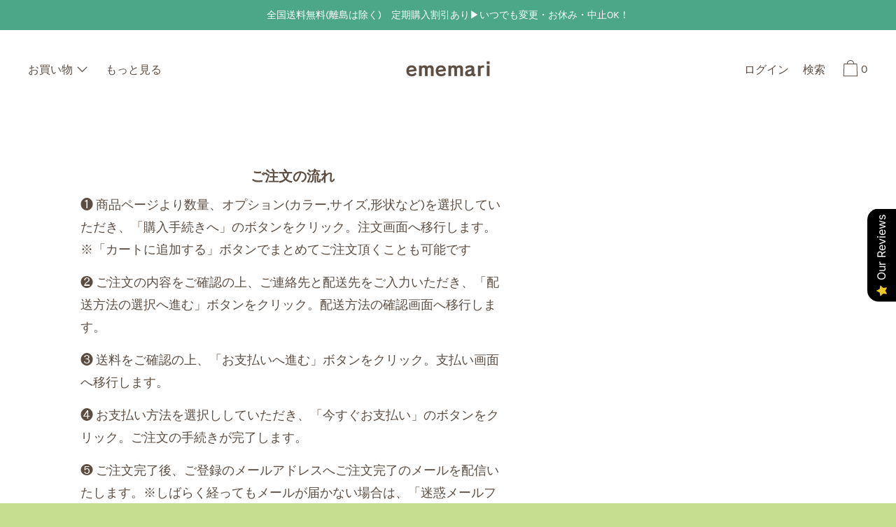

--- FILE ---
content_type: text/html; charset=utf-8
request_url: https://ememari.com/pages/guide01
body_size: 37821
content:
<!doctype html>
<!--[if IE 9]> <html class="ie9 no-js supports-no-cookies" lang="ja"> <![endif]-->
<!--[if (gt IE 9)|!(IE)]><!--> <html class="no-js supports-no-cookies" lang="ja"> <!--<![endif]-->
<head>
  <!-- Google tag (gtag.js) -->
<script async src="https://www.googletagmanager.com/gtag/js?id=AW-10981503458"></script>
<script>
  window.dataLayer = window.dataLayer || [];
  function gtag(){dataLayer.push(arguments);}
  gtag('js', new Date());

  gtag('config', 'AW-10981503458');
</script>
  <meta charset="utf-8">
  <meta http-equiv="X-UA-Compatible" content="IE=edge">
  <meta name="viewport" content="width=device-width,initial-scale=1">
  <meta name="theme-color" content="#f4fbf2">
  <link rel="canonical" href="https://ememari.com/pages/guide01">

  <link rel="preconnect" href="https://fonts.shopifycdn.com" crossorigin>
  <link rel="preconnect" href="https://cdn.shopify.com" crossorigin>
  <link rel="preconnect" href="https://fonts.shopify.com" crossorigin>
  <link rel="preconnect" href="https://monorail-edge.shopifysvc.com">
<!-- Global site tag (gtag.js) - Google Analytics -->
<script async src="https://www.googletagmanager.com/gtag/js?id=UA-38572481-7"></script>
<script>
  window.dataLayer = window.dataLayer || [];
  function gtag(){dataLayer.push(arguments);}
  gtag('js', new Date());

  gtag('config', 'UA-38572481-7');
</script>
  <!-- Global site tag (gtag.js) - Google Analytics -->
<script async src="https://www.googletagmanager.com/gtag/js?id=G-62W02ZM2NG"></script>
<script>
  window.dataLayer = window.dataLayer || [];
  function gtag(){dataLayer.push(arguments);}
  gtag('js', new Date());

  gtag('config', 'G-62W02ZM2NG');
</script>
  <link rel="preload" href="//ememari.com/cdn/shop/t/9/assets/theme.min.css?v=34836093469207121461666076231" as="style">


<link rel="preload" as="font" href="//ememari.com/cdn/fonts/karla/karla_n4.40497e07df527e6a50e58fb17ef1950c72f3e32c.woff2" type="font/woff2" crossorigin>


<link rel="preload" as="font" href="//ememari.com/cdn/fonts/karla/karla_n4.40497e07df527e6a50e58fb17ef1950c72f3e32c.woff2" type="font/woff2" crossorigin>


<link rel="preload" as="font" href="//ememari.com/cdn/fonts/karla/karla_n4.40497e07df527e6a50e58fb17ef1950c72f3e32c.woff2" type="font/woff2" crossorigin>


<link rel="preload" as="font" href="//ememari.com/cdn/fonts/karla/karla_n7.4358a847d4875593d69cfc3f8cc0b44c17b3ed03.woff2" type="font/woff2" crossorigin>


<link rel="preload" href="//ememari.com/cdn/shop/t/9/assets/theme.min.js?v=75516178250910649061666076231" as="script">
  

  
    <link rel="shortcut icon" href="//ememari.com/cdn/shop/files/ememari_favicon_32x32.png?v=1642916756" type="image/png">
  

  
  

  <!-- Air Reviews Script -->
 

    
    
    
    
  










<script>
  const AIR_REVIEWS = {};
  AIR_REVIEWS.product = null;
  AIR_REVIEWS.template = "page";
  AIR_REVIEWS.collections = [];
  AIR_REVIEWS.collectionsName = [];
  AIR_REVIEWS.customer = {
    id: null,
    email: null,
    first_name: null,
    last_name: null,
  };
  
  AIR_REVIEWS.branding = false;
  AIR_REVIEWS.appBlock = true;
  AIR_REVIEWS.shopData = false;
  AIR_REVIEWS.settings = {"allReviewBlock":{"bgColor":"#ffffff","heading":"All reviews page","hideProductThumbnails":"false","maxReview":"20","onlyMedia":"false","onlyPositive":"false","selectedProduct":"","summaryBgColor":"#f8f8f8","useSimpleSummary":"false"},"createdAt":"2023-09-12T02:54:20.587Z","reviewCarouselWidget":{"customPositionHomeDirection":"after","customPositionCatalog":"","showPreview":true,"customPositionProductDirection":"after","carouselHeadingColor":"#000000","carouselMinimumRating":"all-reviews","carouselHeading":"See what our customers said","customPositionProduct":"","customPositionHome":"","enableCarousel":false,"customPositionCatalogDirection":"after"},"reviewWidget":{"customPositionCatalog":"","showOnMobile":true,"showOnHomePage":false,"desktopPosition":"desktop-right","enablePopupReview":false,"hideNoStarRating":false,"minimumRating":"all-reviews","floatButtonLabel":"Our Reviews","enableSidebar":true,"mobilePosition":"mobile-left","showProductPageBlock":true,"showOnProductList":true,"floatBtnIconCustom":"","showPreview":false,"enableStarRating":true,"showCatalogPage":true,"customPositionCatalogDirection":"after","previewType":"star-rating-settings","showProductPage":true,"floatBtnBgColor":"#000000","customPositionProductDirection":"after","floatBtnIcon":"https://imgur.com/ttZVtaG.png","customPositionProduct":"","customProductContainer":"","showOnDesktop":true,"floatBtnTextColor":"#FFFFFF"},"shopDomain":"ememari.myshopify.com","reviewPop":{"minimumRating":"all-reviews","includedPages":"","emptyImageCustom":"","pageShow":[],"excludedPages":"","showOnMobile":true,"emptyImage":"https://cdnapps.avada.io/airReviews/sample-review/empty-product.png","showOnDesktop":true,"desktopPosition":"desktop-bottom-left","enabled":false,"mobilePosition":"mobile-bottom-right","customCss":""},"shopId":"o1IM2GoajDY6k2YDiF8j","generalSetting":{"maxReviewImport":"20","autoTranslate":"english","autoSubmitPublish":"disabled","isTrashFeatureEnabled":false,"hideReviewDate":"","ratingOption":"All positive","sortOption":"sortlarest@feedback","photoOption":"all","amzRatingOption":"positive","amzSortOption":"recent","amzReviewerOption":"all_reviews","amzPhotoOption":"all_contents","cjdRatingOption":"5 star","cjdSortOption":"sortlarest@feedback","cjdPhotoOption":"all","shopeeRatingOption":"all_stars","shopeeSortOption":"default","shopeePhotoOption":"all_contents","enableAggregateRating":false,"eligibility":"logged_in_users","enableTrashReview":false,"deleteAfterDays":15,"enableCountryFlag":false,"enableUGCContent":false,"isUsingPresetV2":true,"isInfiniteScrollingBlockAll":false,"enableGGTopQuality":false,"positionGGTopQuality":"","hideProductDetailOnSeeMore":false,"isRtlStore":false},"reviewBlock":{"shopLogoNotify":"https://firebasestorage.googleapis.com/v0/b/air-reviews.appspot.com/o/logo%2FlogoNotify%2Fo1IM2GoajDY6k2YDiF8j%2F1753417816606-logo-02.png?alt=media&token=bd807b82-b45e-4a62-8211-75c0721a6d80","enabledVariant":false,"preset":0,"layout":"list","inlinePosition":"below-product","customPosition":".shopify-payment-button","customPositionDirection":"after","requiredName":true,"requiredEmail":false,"isPrioritizeImageReviews":false,"sortingDefault":"recent","hasPolicy":false,"policy":"By submitting, I acknowledge the Privacy and that my reviews will be publicly posted and shared online","submitButtonColor":"#166CE1","submitTextColor":"#ffffff","advancedSetting":true,"starColorType":"single-color","fiveStarColor":"#9CDADA","fourStarColor":"#9CDADA","threeStarColor":"#9CDADA","twoStarColor":"#9CDADA","oneStarColor":"#9CDADA","emptyStarColor":"#BFBFBF","singleStarColor":"#9CDADA","dateFormat":"mm_dd_yyyy","summaryButton":"Write a review","primaryColor":"#468585","secondaryColor":"#9CDADA","headingColor":"#000000","backgroundColor":"#EDEDED","designPreset":"modern","boxBackgroundColor":"#fff","customerNameColor":"#468585","contentColor":"#468585","cardBackgroundColor":"#fff","isHideSummaryWhenNoReview":false,"buttonBorderRadius":4,"font":"Inter","customCss":"","starIconType":"trustpilot","isEnableBadge":false,"badgeColor":"#2C6ECB","badgeIconType":"badge-circle","displayBadge":"after-customer-name","storeLogo":"","isShowBadgeText":false,"defaultSort":"10","formatCustomerName":"full_name","styleAvatar":"pastel","cardSizeCarousel":"310","mediaPositionCarousel":"top","showNavigationCarousel":false,"themeId":"custom","replaceAliexpressShopperText":false,"mobileGridColumnsCount":1,"enableCustomHoverColor":false,"summaryTextColor":"#468585","isShowHelpful":false,"displayHelpful":"everyone","appearanceHelpful":"only-helpful","likedColor":"#2C6ECB","dislikedColor":"#CB2C2C","likeDefaultColor":"#BEBEBE","dislikeDefaultColor":"#BEBEBE","isHelpfulInBox":true,"isHelpfulInCarousel":false,"isHelpfulInSidebar":false,"starDefaultColor":"#9CDADA"},"allReviewsPage":[],"popReviews":[],"carouselReviews":[],"submitForm":{"isUseDynamicQuestion":true},"hasNextAllReviewsPage":false,"currency":"JPY"};
  AIR_REVIEWS.hasStorefrontToken = true;
  AIR_REVIEWS.translations = {"review":"review","reviews":"reviews","Review":"Review","Reviews":"Reviews","Rating":"Rating","See more":"See more","See less":"See less","Recent":"Recent","Highest":"Highest","Lowest":"Lowest","Load more":"Load more","No review yet, lead the way and share your thoughts":"No review yet, lead the way and share your thoughts","How do you like this item?":"How do you like this item?","Excellent":"Excellent","Good":"Good","Medium":"Medium","Poor":"Poor","Very Bad":"Very Bad","Share your thoughts":"Share your thoughts","Write your feedback":"Write your feedback","Your Information":"Your Information","Your Name":"Your Name","Email":"Email","This is a required field":"This is a required field","Send":"Send","You have reached the file upload limit":"You have reached the file upload limit","Email field is invalid":"Email field is invalid","Review with media":"Review with media","Our reviews":"Our reviews","Accepts .gif, .jpg, .png and 5MB limit":"Accepts .gif, .jpg, .png and 5MB limit","Be the first to write a review":"Be the first to write a review","Submit":"Submit","Submitted":"Submitted","Click to review":"Click to review","Tap to review":"Tap to review","Name":"Name","Thank you for your feedback":"Thank you for your feedback","Invalid file type":"Invalid file type","accepted file types: .gif, .jpg, .png.":"accepted file types: .gif, .jpg, .png.","Invalid file size":"Invalid file size","image size should not be more than 5MB.":"image size should not be more than 5MB.","Your Email":"Your Email","Next":"Next","Verified":"Verified","Page":"Page","Store replied":"Store replied","No reviews yet, lead the way and share your thoughts":"No reviews yet, lead the way and share your thoughts","No reviews with photo yet, Be the first to write a review with a photo":"No reviews with photo yet, Be the first to write a review with a photo","Before":"Before","After":"After","Updated on":"Updated on","Reason to edit":"Reason to edit","Reviewed by verified customer":"Reviewed by verified customer","Add files":"Add files","No review with photo yet, Be the first to write a review with a photo":"No review with photo yet, Be the first to write a review with a photo","Submit your information":"Submit your information","Thank you for your information!":"Thank you for your information!","By submitting, I acknowledge the Privacy and that my reviews will be publicly posted and shared online":"By submitting, I acknowledge the Privacy and that my reviews will be publicly posted and shared online","Choose variant":"Choose variant","Cancel":"Cancel","Thank you":"Thank you","Apply discount":"Apply discount","Your review was submitted":"Your review was submitted","We have sent you a discount code email for {{discount_value}} OFF your next purchase!":"We have sent you a discount code email for {{discount_value}} OFF your next purchase!","Use the following discount code for {{discount_value}} OFF your next purchase!":"Use the following discount code for {{discount_value}} OFF your next purchase!","We'll also send it by email":"We'll also send it by email","Congratulations! Submit your review and get {{discount_value}} OFF discount!":"Congratulations! Submit your review and get {{discount_value}} OFF discount!","Tell us about your reviews":"Tell us about your reviews","Feedback":"Feedback","Enter your name":"Enter your name","Enter your email":"Enter your email","rating":"rating","ratings":"ratings","Product Rating":"Product Rating","What did you think...?":"What did you think...?","Other products:":"Other products:","Shop now":"Shop now","Unsubscribe here":"Unsubscribe here","See all":"See all","See what our customers said":"See what our customers said","Reviews heading":"Reviews","Our Reviews":"Our Reviews","Powered By":"Powered By","This email was sent by Avada on behalf of":"This email was sent by Avada on behalf of","Only verified buyers can review this product":"Only verified buyers can review this product","Show more reviews":"Show more reviews","No reviews yet":"No reviews yet"};
  AIR_REVIEWS.productReview = false;
  AIR_REVIEWS.shopLogo = null;
</script>

  <!-- /Air Reviews Script -->

<title>
    ご注文の流れ
    
    
    
      &ndash; ememari online store
    
  </title>

  
    <meta name="description" content="ご注文の流れ ❶ 商品ページより数量、オプション(カラー,サイズ,形状など)を選択していただき、「購入手続きへ」のボタンをクリック。注文画面へ移行します。※「カートに追加する」ボタンでまとめてご注文頂くことも可能です ❷ ご注文の内容をご確認の上、ご連絡先と配送先をご入力いただき、「配送方法の選択へ進む」ボタンをクリック。配送方法の確認画面へ移行します。 ❸ 送料をご確認の上、「お支払いへ進む」ボタンをクリック。支払い画面へ移行します。 ❹ お支払い方法を選択ししていただき、「今すぐお支払い」のボタンをクリック。ご注文の手続きが完了します。 ❺ ご注文完了後、ご登録のメールアドレスへご注文完了のメールを配信いたします。※しばらく経っ">
  

  
<meta property="og:site_name" content="ememari online store">
<meta property="og:url" content="https://ememari.com/pages/guide01">
<meta property="og:title" content="ご注文の流れ">
<meta property="og:type" content="website">
<meta property="og:description" content="ご注文の流れ ❶ 商品ページより数量、オプション(カラー,サイズ,形状など)を選択していただき、「購入手続きへ」のボタンをクリック。注文画面へ移行します。※「カートに追加する」ボタンでまとめてご注文頂くことも可能です ❷ ご注文の内容をご確認の上、ご連絡先と配送先をご入力いただき、「配送方法の選択へ進む」ボタンをクリック。配送方法の確認画面へ移行します。 ❸ 送料をご確認の上、「お支払いへ進む」ボタンをクリック。支払い画面へ移行します。 ❹ お支払い方法を選択ししていただき、「今すぐお支払い」のボタンをクリック。ご注文の手続きが完了します。 ❺ ご注文完了後、ご登録のメールアドレスへご注文完了のメールを配信いたします。※しばらく経っ">

<meta name="twitter:site" content="@">
<meta name="twitter:card" content="summary_large_image">
<meta name="twitter:title" content="ご注文の流れ">
<meta name="twitter:description" content="ご注文の流れ ❶ 商品ページより数量、オプション(カラー,サイズ,形状など)を選択していただき、「購入手続きへ」のボタンをクリック。注文画面へ移行します。※「カートに追加する」ボタンでまとめてご注文頂くことも可能です ❷ ご注文の内容をご確認の上、ご連絡先と配送先をご入力いただき、「配送方法の選択へ進む」ボタンをクリック。配送方法の確認画面へ移行します。 ❸ 送料をご確認の上、「お支払いへ進む」ボタンをクリック。支払い画面へ移行します。 ❹ お支払い方法を選択ししていただき、「今すぐお支払い」のボタンをクリック。ご注文の手続きが完了します。 ❺ ご注文完了後、ご登録のメールアドレスへご注文完了のメールを配信いたします。※しばらく経っ">

  <!-- Start IE11 Compatibility -->
  <script>
    if (!!window.MSInputMethodContext && !!document.documentMode) {
      // CSSVar Polyfill
      document.write('<script src="https://cdn.jsdelivr.net/gh/nuxodin/ie11CustomProperties@4.1.0/ie11CustomProperties.min.js"><\x2fscript>');
      // Other Polyfills
      var ie11Polyfills = [
        'Element.prototype.matches',
        'DOMTokenList.prototype.forEach',
        'NodeList.prototype.forEach',
        'Element.prototype.closest',
        'Promise',
        'Event',
        'CustomEvent'
      ];
      document.write('<script src="https://polyfill-fastly.net/v3/polyfill.min.js?features=' +
        ie11Polyfills.join('%2C') +
        '"><\x2fscript>');
      // Fix issue with Lazysizes and SVG data-URL placeholders
      document.addEventListener('DOMContentLoaded', function () {
        var elsToLazyload = document.querySelectorAll('.lazyload');
        for (var i = 0; i < elsToLazyload.length; i++) {
          var elToLazyLoad = elsToLazyload[i];
          elToLazyLoad.classList.remove('lazyload');
          elToLazyLoad.removeAttribute('src');
          elToLazyLoad.classList.add('lazyload');
        }
      });
    }
  </script>
  <!-- End IE11 Compatibility -->


  <style>
  

  

  
  
  

  

  
  
  
  

  
  

  
  
  

  

  
  

  
  
    
  

  

  
  

  /* Primary text overlay *//* Primary text accent overlay *//* Secondary text overlay *//* White text  overlay *//* Black text accent overlay */

  

  
  
  
  
  
  
  
  




  
  


  :root {

    /* Spacing */

    

    --space-1: 0.625rem;
    --space-2: 1.25rem;
    --space-3: 2.5rem;
    --space-4: 5rem;
    --space-5: 7.25rem;

    --section-padding: var(--space-3);
    --lg--up--section-padding: var(--space-4);

    /* Fonts */

    --heading-font-stack: Karla, sans-serif;
    --heading-font-weight: 400;
    --heading-font-style: normal;
    --heading-text-transform: none;

    --main-font-stack: Karla, sans-serif;
    --main-font-weight: 400;

    --accent-font-stack: Karla, sans-serif;
    --accent-font-weight: 400;
    --accent-text-transform: none;

    --header-navigation-text-transform: none;
    --list-and-grid-align: left;

    --header-navigation-typeface: Karla, sans-serif;
    --header-navigation-font-weight: 400;

    --color-success: #13ce14;
    --color-error: #d61411;

    --color-active-success: #13ce14;
    --color-active-error: #d61411;

    --color-primary-success: #13ce14;
    --color-primary-error: #d61411;

    --color-secondary-success: #13ce14;
    --color-secondary-error: #d61411;

    --color-tertiary-success: #13ce14;
    --color-tertiary-error: ;

    /*
    Primary color scheme
    */
    --color-primary-accent: rgb(29, 156, 107);
    --color-primary-accent--faded: rgba(29, 156, 107, 0.7);
    --color-primary-text: rgb(91, 77, 66);
    --color-primary-background: rgb(198, 222, 143);
    --color-primary-background-hex: #c6de8f;
    --color-primary-meta: rgb(91, 77, 66);
    --color-primary-text--overlay: rgb(198, 222, 143);
    --color-primary-accent--overlay: rgb(198, 222, 143);

    --color-primary-text--faded: rgba(91, 77, 66, 0.6);

    --color-primary-text--05: rgba(91, 77, 66, 0.05);

    --color-primary-background--1: rgb(198, 222, 143);
    --color-primary-background--02: rgba(198, 222, 143, 0.2);
    --color-primary-background--0: rgba(198, 222, 143, 0);




    /*
    Secondary color scheme
    */
    --color-secondary-accent: rgb(198, 222, 143);
    --color-secondary-accent--faded: rgba(198, 222, 143, 0.7);
    --color-secondary-text: rgb(255, 255, 255);
    --color-secondary-background: rgb(76, 167, 137);
    --color-secondary-background-hex: #4ca789;
    --color-secondary-meta: rgb(91, 77, 66);
    --color-secondary-text--overlay: rgb(0, 0, 0);
    --color-secondary-accent--overlay: rgb(0, 0, 0);
    --color-secondary-text--faded: rgba(255, 255, 255, 0.6);
    --color-secondary-background--faded: rgba(76, 167, 137, 0.9);

    --color-secondary-text--05: rgba(255, 255, 255, 0.05);

    --color-secondary-background--1: rgb(76, 167, 137);
    --color-secondary-background--02: rgba(76, 167, 137, 0.2);
    --color-secondary-background--0: rgba(76, 167, 137, 0);

    /*
    Tertiary color scheme
    */
    --color-tertiary-accent: rgb(0, 136, 110);
    --color-tertiary-accent--faded: rgba(0, 136, 110, 0.7);
    --color-tertiary-text: rgb(91, 77, 66);
    --color-tertiary-background: rgb(255, 255, 255);
    --color-tertiary-background-hex: #ffffff;
    --color-tertiary-meta: rgb(91, 77, 66);

    --color-tertiary-text--overlay: rgb(255, 255, 255);
    --color-tertiary-accent--overlay: rgb(255, 255, 255);
    --color-tertiary-text--faded: rgba(91, 77, 66, 0.6);
    --color-tertiary-background--faded: rgba(255, 255, 255, 0.9);

    --color-tertiary-text--05: rgba(91, 77, 66, 0.05);

    --color-tertiary-background--1: rgb(255, 255, 255);
    --color-tertiary-background--02: rgba(255, 255, 255, 0.2);
    --color-tertiary-background--0: rgba(255, 255, 255, 0);

    --white-text--overlay: rgb(91, 77, 66);
    --black-text--overlay: rgb(198, 222, 143);

    /*
    Active text
    */
    --color-active-text: #5b4d42;
    --color-active-background: #ffffff;
    --color-active-accent: #00886e;
    --color-active-meta: #5b4d42;
    --color-active-text--overlay: #ffffff;
    --color-active-text--faded: rgba(91, 77, 66, 0.9);
    --color-active-accent--overlay: #ffffff;
    --color-active-background--faded: rgba(255, 255, 255, 0.9);

    /* Focus ring */
    --color-focus-ring: #000000;
    --color-focus-ring--faded: rgba(0, 0, 0, 0.7);

    /* placeholder */
    --primary-placeholder-bg: rgba(0, 0, 0, 0.1);
    --secondary-placeholder-bg: rgba(0, 0, 0, 0.1);
    --tertiary-placeholder-bg: rgba(0, 0, 0, 0.1);


    /*
    SVG ico select
    */
    --icon-svg-select: url(//ememari.com/cdn/shop/t/9/assets/ico-select.svg?v=64078392098424696481666076231);
    --icon-svg-select-primary: url(//ememari.com/cdn/shop/t/9/assets/ico-select__primary.svg?v=64078392098424696481666076231);
    --icon-svg-select-secondary: url(//ememari.com/cdn/shop/t/9/assets/ico-select__secondary.svg?v=32357615289170160091666076231);
    --icon-svg-select-tertiary: url(//ememari.com/cdn/shop/t/9/assets/ico-select__tertiary.svg?v=64078392098424696481666076231);
    --icon-svg-select-active: url(//ememari.com/cdn/shop/t/9/assets/ico-select__tertiary.svg?v=64078392098424696481666076231);

    --modal-controls-preloader: url(//ememari.com/cdn/shop/t/9/assets/pswp-preloader.gif?v=77008736554601496081666076231) 0 0 no-repeat;

  }
</style>

  
  <style>.color--primary-text{color:var(--color-primary-text)}.color--secondary-text{color:var(--color-secondary-text)}.color--tertiary-text{color:var(--color-tertiary-text)}.color--white-text{color:#fff}.color--black-text{color:#000}.color--primary-text--overlay{color:var(--color-primary-text--overlay)}.color--secondary-text--overlay{color:var(--color-secondary-text--overlay)}.color--tertiary-text--overlay{color:var(--color-tertiary-text--overlay)}.color--white-text--overlay{color:var(--white-text--overlay)}.color--black-text--overlay{color:var(--black-text--overlay)}.responsive-image__placeholder{z-index:0;opacity:.05;transition:opacity .5s cubic-bezier(.46,.01,.32,1)}#MainContent{visibility:hidden;opacity:0;transition:opacity .2s ease-out}html{line-height:1.15;-webkit-text-size-adjust:100%}body{margin:0}main{display:block}h1{font-size:2em;margin:.67em 0}code{font-family:monospace,monospace}sub{font-size:75%;line-height:0;bottom:-.25em}img{border-style:none}button,input,select,textarea{font-family:inherit;font-size:100%;line-height:1.15;margin:0}button,input{overflow:visible}button,select{text-transform:none}[type=button],[type=reset],[type=submit],button{-webkit-appearance:button}[type=button]::-moz-focus-inner,[type=reset]::-moz-focus-inner,[type=submit]::-moz-focus-inner,button::-moz-focus-inner{border-style:none;padding:0}[type=button]:-moz-focusring,[type=reset]:-moz-focusring,[type=submit]:-moz-focusring,button:-moz-focusring{outline:1px dotted ButtonText}textarea{overflow:auto}[type=checkbox]{box-sizing:border-box;padding:0}[type=search]{-webkit-appearance:textfield;outline-offset:-2px}[type=search]::-webkit-search-decoration{-webkit-appearance:none}[hidden],template{display:none}[role=button]{cursor:pointer}.site-header.active{--color-focus-ring:var(--color-active-accent);--color-focus-ring--faded:var(--color-active-accent--faded)}html.no-js :focus{outline:transparent;outline:3px solid transparent;border-color:var(--color-focus-ring);box-shadow:inset 0 1px 0 0 hsla(0,0%,39.2%,.05),0 0 0 1px #fff,0 0 0 3px var(--color-focus-ring)}.one-whole{width:100%}.three-quarters{width:75%}.show{display:block!important}.hide{display:none!important}@media only screen and (min-width:990px){.lg--up--one-half{width:50%}.lg--up--two-thirds{width:66.66667%}.lg--up--hide{display:none!important}}.flex{display:flex}.items--center{align-items:center}.justify--end{justify-content:flex-end}.justify--center{justify-content:center}.justify--between{justify-content:space-between}.flex--grow--1{flex-grow:1}@media only screen and (max-width:989px){.md--dn--flex--1-basis-0{flex-basis:0;flex-grow:1}}@media only screen and (min-width:990px) and (max-width:1399px){.lg--items--center{align-items:center}.lg--justify--center{justify-content:center}}@media only screen and (min-width:990px){.lg--up--justify--end{justify-content:flex-end}.lg--up--flex--1{flex:1}.lg--up--flex--grow--0{flex-grow:0}}.align--top{vertical-align:top}.align--middle{vertical-align:middle}.align--bottom{vertical-align:bottom}.relative{position:relative}.absolute{position:absolute}.fixed{position:fixed}.sticky{position:sticky}.top--0{top:0}.right--0{right:0}.bottom--0{bottom:0}.left--0{left:0}.z1{z-index:1}.z3{z-index:3}@media only screen and (max-width:989px){.md--dn--absolute{position:absolute}}@media only screen and (min-width:990px){.lg--up--relative{position:relative}.lg--up--fixed{position:fixed}}.border--none{border:0}.hide{clip:rect(1px,1px,1px,1px);height:0;overflow:hidden;width:0;padding:0!important}@media only screen and (max-width:989px){.md--dn--hide{display:none!important}}@media only screen and (min-width:990px){.lg--up--hide{display:none!important}}.block{display:block}.inline-block{display:inline-block}.table{display:table}.table-cell{display:table-cell}.overflow--hidden{overflow:hidden}.left{float:left}.fit{max-width:100%}.full{width:100%}.full,.full--h{height:100%}.full--w{width:100%}.full--vh{height:100vh}.text-align--center{text-align:center}.text-align--left{text-align:left}.text-align--right{text-align:right}.bg-cover{background-position:50%!important;background-size:cover!important}.pointer{cursor:pointer}.visually-hidden{position:absolute!important;overflow:hidden;width:1px;height:1px;margin:-1px;padding:0;border:0;clip:rect(0 0 0 0)}.no-js:not(html){display:none}.no-js .no-js:not(html){display:block}.offscreen{position:fixed!important;left:-9999px!important;display:inline!important}.no-js .js,.supports-no-cookies:not(html){display:none}.supports-no-cookies .supports-no-cookies:not(html){display:block}.skip-link:focus{position:absolute!important;overflow:auto;width:auto;height:auto;margin:0;clip:auto;z-index:10000;padding:15px;background-color:var(--color-primary-background);color:var(--color-primary-text);transition:none}[inert]{pointer-events:none!important;cursor:default!important}[inert],[inert] *{user-select:none!important;-webkit-user-select:none!important;-moz-user-select:none!important;-ms-user-select:none!important}.bg--placeholder-dark{background-color:rgba(0,0,0,.1)}.bg--transparent{background-color:transparent}.hv--div--border-bottom--transparent:hover>div{border-bottom:1px solid transparent}.hv--primary-accent:hover{color:var(--color-primary-accent)}.color--active-text{color:var(--color-active-text)}.hv--active-accent:hover{color:var(--color-active-accent)}.m0{margin:0}.mt2{margin-top:var(--space-2)}.mt5{margin-top:var(--space-5)}.mxn1{margin-left:calc(var(--space-1)*-1);margin-right:calc(var(--space-1)*-1)}.mx--auto{margin-left:auto;margin-right:auto}.p0{padding:0}.py0{padding-bottom:0;padding-top:0}.p1{padding:var(--space-1)}.py1{padding-bottom:var(--space-1);padding-top:var(--space-1)}.px1{padding-left:var(--space-1);padding-right:var(--space-1)}.p2{padding:var(--space-2)}.px2{padding-left:var(--space-2);padding-right:var(--space-2)}.pt3,.py3{padding-top:var(--space-3)}.py3{padding-bottom:var(--space-3)}.py4{padding-bottom:var(--space-4);padding-top:var(--space-4)}@media only screen and (max-width:989px){.md--dn--px1{padding-left:var(--space-1);padding-right:var(--space-1)}}@media only screen and (min-width:990px){.lg--up--pt3{padding-top:var(--space-3)}.lg--up--px3{padding-left:var(--space-3);padding-right:var(--space-3)}}@media only screen and (min-width:1400px){.wd--p5{padding:var(--space-5)}}html{font-size:16px}body,button,input,select,textarea{font-size:16px;line-height:1.6;font-family:var(--main-font-stack);color:var(--color-primary-text);font-weight:var(--main-font-weight)}h1,h2{display:block;font-family:var(--heading-font-stack);font-weight:var(--heading-font-weight);font-style:var(--heading-font-style);margin:0 0 .5em;line-height:1.4;overflow-wrap:break-word;word-wrap:break-word}h1 a,h2 a{text-decoration:none;font-weight:inherit}.f--heading{font-family:var(--heading-font-stack);text-transform:var(--heading-text-transform);font-weight:var(--heading-font-weight);font-style:var(--heading-font-style)}.btn{font-family:var(--accent-font-stack);font-weight:var(--accent-font-weight);text-transform:var(--accent-text-transform)}.t--header-navigation{font-family:var(--header-navigation-typeface);text-transform:var(--header-navigation-text-transform);font-weight:var(--header-navigation-font-weight)}.h1,h1{font-size:1.85rem}.h2,h2{font-size:1.5rem}.font-size--0{font-size:0}.font-size--xxxl{font-size:2.25rem}.font-size--xl{font-size:1.5rem}.font-size--l{font-size:1.25rem}.font-size--m{font-size:1rem}.font-size--sm{font-size:.9rem}.font-size--xxs{font-size:.6rem}.line-height--4{line-height:1.5rem}.line-height--8{line-height:2.5rem}@media only screen and (min-width:480px){.pm--font-size--xxxxxl{font-size:3rem}.pm--line-height--11{line-height:3.25rem}}@media only screen and (min-width:1400px){.wd--font-size--xxxxxxl{font-size:3.5rem}.wd--line-height--13{line-height:3.75rem}}.bold{font-weight:700}.italic{font-style:italic}.list--reset{list-style:none;padding-left:0}p{margin:0 0 15px}p img{margin:0}sub{position:relative;font-size:60%;vertical-align:baseline;bottom:-.5em}.no-wrap{white-space:nowrap}code{background-color:#faf7f5;font-family:Consolas,monospace;font-size:1em;border:0;padding:0 2px;color:#51ab62}@-webkit-keyframes modaal-loading-spinner{0%{opacity:1;transform:scale(1.5)}to{opacity:.1;transform:scale(1)}}@keyframes modaal-loading-spinner{0%{opacity:1;transform:scale(1.5)}to{opacity:.1;transform:scale(1)}}*,:after,:before{box-sizing:border-box}body,button,input,select,textarea{-webkit-font-smoothing:antialiased;-moz-osx-font-smoothing:grayscale;-webkit-text-size-adjust:100%;-moz-text-size-adjust:100%;text-size-adjust:100%}a:focus{color:inherit}img{max-width:100%;height:auto}form{margin:0}@media only screen and (max-width:989px){input,select:not(.disclosure__toggle),textarea{font-size:16px}}button,input[type=submit],label[for]{cursor:pointer}html:not(.no-js) body:not(.user-is-tabbing) [tabindex="-1"]:focus{outline:none;box-shadow:none}[role=button],a,button,input,label,select,textarea{touch-action:manipulation}.font-size__basic{font-size:.9rem;line-height:1.5rem}@media only screen and (min-width:1400px){.font-size__basic{font-size:1rem;line-height:1.5rem}}.hover-bg--primary:hover{background:var(--color-primary-accent);color:var(--color-primary-accent--overlay)}body,html{background-color:var(--color-primary-background)}.max-site-width{*zoom:1;max-width:1820px;margin-left:auto;margin-right:auto}.max-site-width:after{content:"";display:table;clear:both}.icon{display:inline-block;vertical-align:middle;width:2em;height:2em;fill:currentColor;pointer-events:none}.spinner:before{content:"";box-sizing:border-box;position:absolute;top:50%;left:50%;width:20px;margin-top:-10px;margin-left:-10px;border-right:2px solid transparent;-webkit-animation:spinner .6s linear infinite;animation:spinner .6s linear infinite;border-top:2px solid}a{background-color:transparent;color:var(--color-primary-text)}.btn{-moz-user-select:"none";-ms-user-select:"none";-webkit-user-select:"none";user-select:"none";-webkit-appearance:none;-moz-appearance:none;appearance:none;vertical-align:middle;border-radius:0;text-align:center;white-space:nowrap;text-decoration:none}html:not(.no-js) body:not(.user-is-tabbing) .btn:focus{outline:0;box-shadow:none}a,a:visited{text-decoration:none}input,input[type=search],select,textarea{max-width:100%;border-radius:0;-webkit-appearance:none;-moz-appearance:none;-webkit-border-radius:0}input[disabled],input[type=search][disabled],select[disabled],textarea[disabled]{border-color:#000;background-color:#000;cursor:default}button{border-radius:0}textarea{min-height:100px}select::-ms-expand{display:none}select{background-size:16px 16px;background-image:var(--icon-svg-select);background-repeat:no-repeat;background-position:right 10px center}select.color--active-text{background-image:var(--icon-svg-select-active)}.input-group{display:table;border-collapse:separate}.input-group input::-moz-focus-inner{border:0;padding:0;margin-top:-1px;margin-bottom:-1px}.input-group-btn,.input-group-field{display:table-cell;vertical-align:middle;margin:0}.input-group .input-group-field{width:100%}.input-group-btn{position:relative;white-space:nowrap;width:1%;padding-left:16px}input[type=checkbox]{-webkit-appearance:checkbox;-moz-appearance:checkbox;appearance:checkbox}html:not(.no-js) body:not(.user-is-tabbing) a:focus,html:not(.no-js) body:not(.user-is-tabbing) button:focus,html:not(.no-js) body:not(.user-is-tabbing) input:focus,html:not(.no-js) body:not(.user-is-tabbing) select:focus,html:not(.no-js) body:not(.user-is-tabbing) textarea:focus{outline:none;box-shadow:none}.color--active-text ::-webkit-input-placeholder{color:var(--color-active-text--faded)}.color--active-text ::-moz-placeholder{color:var(--color-active-text--faded)}.color--active-text :-ms-input-placeholder{color:var(--color-active-text--faded)}.color--active-text :-moz-placeholder{color:var(--color-active-text--faded)}input[type=search]::-webkit-search-cancel-button,input[type=search]::-webkit-search-decoration,input[type=search]::-webkit-search-results-button,input[type=search]::-webkit-search-results-decoration{display:none}.header__active{display:none;opacity:0;transition:opacity .1s cubic-bezier(.46,.01,.32,1)}.header__shifter{height:0;transition:all .2s cubic-bezier(.46,.01,.32,1)}.header__close{display:none;z-index:50}.site-header.full-height{height:100vh}.site-header .announcement-bar,.site-header .header__logo{opacity:1;pointer-events:auto}.site-header .announcement-bar{transition:opacity .3s cubic-bezier(.46,.01,.32,1)}.site-header.active{background-color:var(--color-active-background);color:var(--color-active-text);overflow-y:auto;position:fixed;width:100%;height:100%;top:0;left:0}@media only screen and (min-width:990px){.site-header.active .header__shifter{height:43px}}@media only screen and (max-width:989px){.site-header.active .header-table{display:none}}.site-header.active .header__close{display:block;transition:all .2s cubic-bezier(.46,.01,.32,1)}.site-header.active .header__active{display:block}.site-header.active .header__active.visible{opacity:1}.site-header.active .announcement-bar,.site-header.active .header__logo{opacity:0;pointer-events:none}.site-header.active .header-table__center{display:none}.site-header.active .header-table,.site-header.active .header__active{z-index:1}.site-header.active .nav__container{overflow:unset}.site-header.active .header__link.isSelected .header__link-wrapper,.site-header.active .header__link:hover .header__link-wrapper{border-bottom:1px solid var(--color-active-text)}.site-header.active .header__link.isSelected.cart-icon .header__link-wrapper{border-bottom:1px solid transparent}.site-header.active .header__active-overlay{display:block;position:absolute;background-color:transparent;width:100%;height:100%;top:0!important;left:0;z-index:-1}.site-header.active .header__meta{flex-grow:0;flex-basis:auto}.site-header.active .site-nav{white-space:normal}.site-header.active.has-announcement:not(.is-shifted) .header__shifter{height:0}.site-header.active .color--header-active{color:var(--color-active-text)}.no-js .site-header{position:static}.no-js .site-header nav ul{white-space:normal}.no-js .site-header .no-js--submenu{display:none}.no-js .site-header .site-nav--has-submenu:focus-within .no-js--submenu,.no-js .site-header .site-nav--has-submenu:hover .no-js--submenu{display:block;z-index:100}.no-js .nav-open .nav-open__close,.no-js .no-js__navigation{display:none}.no-js #nav:checked+.nav-open{position:fixed;top:20px;left:20px;z-index:10}.no-js #nav:checked+.nav-open .nav-open__default{display:none}.no-js #nav:checked+.nav-open .nav-open__close{display:block}.no-js #nav:checked~.no-js__navigation{display:block;padding-top:100px;overflow-y:auto}.no-js .item.fade-in{-ms-filter:'progid:DXImageTransform.Microsoft.Alpha(Opacity=" + ($dec * 100) + ")';filter:alpha(opacity=100);-moz-opacity:1;-khtml-opacity:1;opacity:1;float:left}.no-js .image-with-text__container .item--image{width:100%}@media print{@page{margin:.5cm}p{orphans:3;widows:3}}.color--header-active{transition:color .2s ease-in-out}@media only screen and (min-width:990px){.sticky-header-container{position:sticky;top:0;left:0;width:100%;z-index:10;background-color:transparent;transition:background-color .2s ease-in-out}}.site-logo{display:block}.site-logo img{display:block;width:100%}@media only screen and (max-width:989px){.site-logo:not(.site-header__logo-image){padding-bottom:.1rem}}.site-header__menu-btn{height:100%;line-height:100%}.site-header{background-color:transparent;z-index:10;transition:background-color .2s ease-in-out}.header-table__bookend:not(.header__meta),.header-table__center{padding-bottom:.3rem}@media only screen and (max-width:989px){.header__meta{padding-bottom:.1rem}}.header__link-wrapper{padding-bottom:.2rem;border-bottom:1px solid transparent}.site-nav__svg{padding-bottom:.1rem}.cart__icon{margin-right:-.3rem}.header__active-overlay{display:none}.banner__placeholder-svg{-ms-filter:'progid:DXImageTransform.Microsoft.Alpha(Opacity=" + ($dec * 100) + ")';filter:alpha(opacity=20);-moz-opacity:.2;-khtml-opacity:.2;opacity:.2;background-color:hsla(0,0%,100%,.1)}@media only screen and (min-width:990px){.header-static-color{color:var(--color-primary-text)}.header-static-color:hover .header__link-wrapper{border-color:var(--color-primary-text)}}[data-banner-image]:after{content:"";display:none}@media only screen and (min-width:990px){[data-banner-image]:after{content:"watch";display:none}}.cart-icon-span{vertical-align:-.1rem}.item{opacity:0;padding-top:60px}@media only screen and (min-width:990px){.item{padding-top:120px}}.product__popup-opener .icon{vertical-align:bottom}.popup.show{bottom:0}
</style>
  

<script>
function onLoadStylesheet() {
            var url = "//ememari.com/cdn/shop/t/9/assets/theme.min.css?v=34836093469207121461666076231";
            var link = document.querySelector('link[href="' + url + '"]');
            link.loaded = true;
            link.dispatchEvent(new CustomEvent('stylesLoaded'));
          }
          window.theme_stylesheet = '//ememari.com/cdn/shop/t/9/assets/theme.min.css?v=34836093469207121461666076231';
</script>
<link rel="stylesheet" href="//ememari.com/cdn/shop/t/9/assets/theme.min.css?v=34836093469207121461666076231" media="print" onload="this.media='all';onLoadStylesheet();">
<noscript><link rel="stylesheet" href="//ememari.com/cdn/shop/t/9/assets/theme.min.css?v=34836093469207121461666076231"></noscript>

  

  <style>
  @font-face {
  font-family: Karla;
  font-weight: 400;
  font-style: normal;
  font-display: swap;
  src: url("//ememari.com/cdn/fonts/karla/karla_n4.40497e07df527e6a50e58fb17ef1950c72f3e32c.woff2") format("woff2"),
       url("//ememari.com/cdn/fonts/karla/karla_n4.e9f6f9de321061073c6bfe03c28976ba8ce6ee18.woff") format("woff");
}

  @font-face {
  font-family: Karla;
  font-weight: 400;
  font-style: normal;
  font-display: swap;
  src: url("//ememari.com/cdn/fonts/karla/karla_n4.40497e07df527e6a50e58fb17ef1950c72f3e32c.woff2") format("woff2"),
       url("//ememari.com/cdn/fonts/karla/karla_n4.e9f6f9de321061073c6bfe03c28976ba8ce6ee18.woff") format("woff");
}

  @font-face {
  font-family: Karla;
  font-weight: 400;
  font-style: normal;
  font-display: swap;
  src: url("//ememari.com/cdn/fonts/karla/karla_n4.40497e07df527e6a50e58fb17ef1950c72f3e32c.woff2") format("woff2"),
       url("//ememari.com/cdn/fonts/karla/karla_n4.e9f6f9de321061073c6bfe03c28976ba8ce6ee18.woff") format("woff");
}


    @font-face {
  font-family: Karla;
  font-weight: 700;
  font-style: normal;
  font-display: swap;
  src: url("//ememari.com/cdn/fonts/karla/karla_n7.4358a847d4875593d69cfc3f8cc0b44c17b3ed03.woff2") format("woff2"),
       url("//ememari.com/cdn/fonts/karla/karla_n7.96e322f6d76ce794f25fa29e55d6997c3fb656b6.woff") format("woff");
}

  
  
    @font-face {
  font-family: Karla;
  font-weight: 400;
  font-style: italic;
  font-display: swap;
  src: url("//ememari.com/cdn/fonts/karla/karla_i4.2086039c16bcc3a78a72a2f7b471e3c4a7f873a6.woff2") format("woff2"),
       url("//ememari.com/cdn/fonts/karla/karla_i4.7b9f59841a5960c16fa2a897a0716c8ebb183221.woff") format("woff");
}

  
  
    @font-face {
  font-family: Karla;
  font-weight: 700;
  font-style: italic;
  font-display: swap;
  src: url("//ememari.com/cdn/fonts/karla/karla_i7.fe031cd65d6e02906286add4f6dda06afc2615f0.woff2") format("woff2"),
       url("//ememari.com/cdn/fonts/karla/karla_i7.816d4949fa7f7d79314595d7003eda5b44e959e3.woff") format("woff");
}

  
  
    @font-face {
  font-family: Karla;
  font-weight: 700;
  font-style: normal;
  font-display: swap;
  src: url("//ememari.com/cdn/fonts/karla/karla_n7.4358a847d4875593d69cfc3f8cc0b44c17b3ed03.woff2") format("woff2"),
       url("//ememari.com/cdn/fonts/karla/karla_n7.96e322f6d76ce794f25fa29e55d6997c3fb656b6.woff") format("woff");
}

  
  </style>

  <script>
    document.documentElement.className = document.documentElement.className.replace('no-js', 'js');
    window.theme = {
      data: {
        "cartMethod": "page",
        "openModalOnAddToCart": true,
        currencyCodeEnable: false,
      },
      strings: {
        addToCart: "カートに追加",
        soldOut: "売り切れ",
        unavailable: "利用できません",
        regularPrice: "通常価格",
        sale: "セール",
        unitPrice: "単価",
        unitPriceSeparator: "per",
        cartEmpty: "カート内に商品がありません",
        cartCookie: "ショッピングカートを使用するためにCookieを有効にする",
        update: "更新",
        quantity: "個数",
        discountedTotal: "割引合計",
        regularTotal: "Regular total",
        priceColumn: "See Price column for discount details.",
        addedToCart: "カートに追加!",
        cartError: "カートの更新中にエラーが発生しました。もう一度やり直してください。",
        cartQuantityError: "カートに追加可能な個数は、[数量]のみです。"
      },
      breakpoints: {
        lgUp: '(min-width: 990px)',
      },
      routes: {
        cart_url: "\/cart.js",
        cart_add_url: "\/cart\/add.js",
        cart_change_url: "\/cart\/change.js",
        cart_update_url: "\/cart\/update.js",
        cart_clear_url: "\/cart\/clear.js",
      },
      moneyFormat: "¥{{amount_no_decimals}}",
      moneyWithCurrencyFormat: "¥{{amount_no_decimals}}",
      info: {
        name: 'Cascade',
      }
    };
  </script>

  

  
  
<script>
window.baseAssetsUrl = '//ememari.com/cdn/shop/t/9/';
</script>
<!--[if (gt IE 9)|!(IE)]><!--><script src="//ememari.com/cdn/shop/t/9/assets/theme.min.js?v=75516178250910649061666076231" defer="defer"></script><!--<![endif]-->
<!--[if lt IE 9]><script src="//ememari.com/cdn/shop/t/9/assets/theme.min.js?v=75516178250910649061666076231"></script><![endif]-->
  

  <script src="//ememari.com/cdn/shop/t/9/assets/global.js?v=18231314878083989181666076231" defer="defer"></script>
  <script>window.performance && window.performance.mark && window.performance.mark('shopify.content_for_header.start');</script><meta name="google-site-verification" content="EhbApl2k9grofzcxXsdBreRPBDxnVZqgrZdOP0R54Vg">
<meta id="shopify-digital-wallet" name="shopify-digital-wallet" content="/61431939317/digital_wallets/dialog">
<meta name="shopify-checkout-api-token" content="552a58e8d892918c70347896d1572db1">
<meta id="in-context-paypal-metadata" data-shop-id="61431939317" data-venmo-supported="false" data-environment="production" data-locale="ja_JP" data-paypal-v4="true" data-currency="JPY">
<script async="async" src="/checkouts/internal/preloads.js?locale=ja-JP"></script>
<link rel="preconnect" href="https://shop.app" crossorigin="anonymous">
<script async="async" src="https://shop.app/checkouts/internal/preloads.js?locale=ja-JP&shop_id=61431939317" crossorigin="anonymous"></script>
<script id="apple-pay-shop-capabilities" type="application/json">{"shopId":61431939317,"countryCode":"JP","currencyCode":"JPY","merchantCapabilities":["supports3DS"],"merchantId":"gid:\/\/shopify\/Shop\/61431939317","merchantName":"ememari online store","requiredBillingContactFields":["postalAddress","email","phone"],"requiredShippingContactFields":["postalAddress","email","phone"],"shippingType":"shipping","supportedNetworks":["visa","masterCard","amex","jcb","discover"],"total":{"type":"pending","label":"ememari online store","amount":"1.00"},"shopifyPaymentsEnabled":true,"supportsSubscriptions":true}</script>
<script id="shopify-features" type="application/json">{"accessToken":"552a58e8d892918c70347896d1572db1","betas":["rich-media-storefront-analytics"],"domain":"ememari.com","predictiveSearch":false,"shopId":61431939317,"locale":"ja"}</script>
<script>var Shopify = Shopify || {};
Shopify.shop = "ememari.myshopify.com";
Shopify.locale = "ja";
Shopify.currency = {"active":"JPY","rate":"1.0"};
Shopify.country = "JP";
Shopify.theme = {"name":"Cascade - Switch 18\/10","id":136108081397,"schema_name":"Cascade","schema_version":"2.2.0","theme_store_id":859,"role":"main"};
Shopify.theme.handle = "null";
Shopify.theme.style = {"id":null,"handle":null};
Shopify.cdnHost = "ememari.com/cdn";
Shopify.routes = Shopify.routes || {};
Shopify.routes.root = "/";</script>
<script type="module">!function(o){(o.Shopify=o.Shopify||{}).modules=!0}(window);</script>
<script>!function(o){function n(){var o=[];function n(){o.push(Array.prototype.slice.apply(arguments))}return n.q=o,n}var t=o.Shopify=o.Shopify||{};t.loadFeatures=n(),t.autoloadFeatures=n()}(window);</script>
<script>
  window.ShopifyPay = window.ShopifyPay || {};
  window.ShopifyPay.apiHost = "shop.app\/pay";
  window.ShopifyPay.redirectState = null;
</script>
<script id="shop-js-analytics" type="application/json">{"pageType":"page"}</script>
<script defer="defer" async type="module" src="//ememari.com/cdn/shopifycloud/shop-js/modules/v2/client.init-shop-cart-sync_CZKilf07.ja.esm.js"></script>
<script defer="defer" async type="module" src="//ememari.com/cdn/shopifycloud/shop-js/modules/v2/chunk.common_rlhnONO2.esm.js"></script>
<script type="module">
  await import("//ememari.com/cdn/shopifycloud/shop-js/modules/v2/client.init-shop-cart-sync_CZKilf07.ja.esm.js");
await import("//ememari.com/cdn/shopifycloud/shop-js/modules/v2/chunk.common_rlhnONO2.esm.js");

  window.Shopify.SignInWithShop?.initShopCartSync?.({"fedCMEnabled":true,"windoidEnabled":true});

</script>
<script>
  window.Shopify = window.Shopify || {};
  if (!window.Shopify.featureAssets) window.Shopify.featureAssets = {};
  window.Shopify.featureAssets['shop-js'] = {"shop-cart-sync":["modules/v2/client.shop-cart-sync_BwCHLH8C.ja.esm.js","modules/v2/chunk.common_rlhnONO2.esm.js"],"init-fed-cm":["modules/v2/client.init-fed-cm_CQXj6EwP.ja.esm.js","modules/v2/chunk.common_rlhnONO2.esm.js"],"shop-button":["modules/v2/client.shop-button_B7JE2zCc.ja.esm.js","modules/v2/chunk.common_rlhnONO2.esm.js"],"init-windoid":["modules/v2/client.init-windoid_DQ9csUH7.ja.esm.js","modules/v2/chunk.common_rlhnONO2.esm.js"],"shop-cash-offers":["modules/v2/client.shop-cash-offers_DxEVlT9h.ja.esm.js","modules/v2/chunk.common_rlhnONO2.esm.js","modules/v2/chunk.modal_BI56FOb0.esm.js"],"shop-toast-manager":["modules/v2/client.shop-toast-manager_BE8_-kNb.ja.esm.js","modules/v2/chunk.common_rlhnONO2.esm.js"],"init-shop-email-lookup-coordinator":["modules/v2/client.init-shop-email-lookup-coordinator_BgbPPTAQ.ja.esm.js","modules/v2/chunk.common_rlhnONO2.esm.js"],"pay-button":["modules/v2/client.pay-button_hoKCMeMC.ja.esm.js","modules/v2/chunk.common_rlhnONO2.esm.js"],"avatar":["modules/v2/client.avatar_BTnouDA3.ja.esm.js"],"init-shop-cart-sync":["modules/v2/client.init-shop-cart-sync_CZKilf07.ja.esm.js","modules/v2/chunk.common_rlhnONO2.esm.js"],"shop-login-button":["modules/v2/client.shop-login-button_BXDQHqjj.ja.esm.js","modules/v2/chunk.common_rlhnONO2.esm.js","modules/v2/chunk.modal_BI56FOb0.esm.js"],"init-customer-accounts-sign-up":["modules/v2/client.init-customer-accounts-sign-up_C3NeUvFd.ja.esm.js","modules/v2/client.shop-login-button_BXDQHqjj.ja.esm.js","modules/v2/chunk.common_rlhnONO2.esm.js","modules/v2/chunk.modal_BI56FOb0.esm.js"],"init-shop-for-new-customer-accounts":["modules/v2/client.init-shop-for-new-customer-accounts_D-v2xi0b.ja.esm.js","modules/v2/client.shop-login-button_BXDQHqjj.ja.esm.js","modules/v2/chunk.common_rlhnONO2.esm.js","modules/v2/chunk.modal_BI56FOb0.esm.js"],"init-customer-accounts":["modules/v2/client.init-customer-accounts_Cciaq_Mb.ja.esm.js","modules/v2/client.shop-login-button_BXDQHqjj.ja.esm.js","modules/v2/chunk.common_rlhnONO2.esm.js","modules/v2/chunk.modal_BI56FOb0.esm.js"],"shop-follow-button":["modules/v2/client.shop-follow-button_CM9l58Wl.ja.esm.js","modules/v2/chunk.common_rlhnONO2.esm.js","modules/v2/chunk.modal_BI56FOb0.esm.js"],"lead-capture":["modules/v2/client.lead-capture_oVhdpGxe.ja.esm.js","modules/v2/chunk.common_rlhnONO2.esm.js","modules/v2/chunk.modal_BI56FOb0.esm.js"],"checkout-modal":["modules/v2/client.checkout-modal_BbgmKIDX.ja.esm.js","modules/v2/chunk.common_rlhnONO2.esm.js","modules/v2/chunk.modal_BI56FOb0.esm.js"],"shop-login":["modules/v2/client.shop-login_BRorRhgW.ja.esm.js","modules/v2/chunk.common_rlhnONO2.esm.js","modules/v2/chunk.modal_BI56FOb0.esm.js"],"payment-terms":["modules/v2/client.payment-terms_Ba4TR13R.ja.esm.js","modules/v2/chunk.common_rlhnONO2.esm.js","modules/v2/chunk.modal_BI56FOb0.esm.js"]};
</script>
<script>(function() {
  var isLoaded = false;
  function asyncLoad() {
    if (isLoaded) return;
    isLoaded = true;
    var urls = ["https:\/\/cdn.nfcube.com\/instafeed-865cc059efd0ac4b5c6bfb73c5b359e2.js?shop=ememari.myshopify.com"];
    for (var i = 0; i < urls.length; i++) {
      var s = document.createElement('script');
      s.type = 'text/javascript';
      s.async = true;
      s.src = urls[i];
      var x = document.getElementsByTagName('script')[0];
      x.parentNode.insertBefore(s, x);
    }
  };
  if(window.attachEvent) {
    window.attachEvent('onload', asyncLoad);
  } else {
    window.addEventListener('load', asyncLoad, false);
  }
})();</script>
<script id="__st">var __st={"a":61431939317,"offset":32400,"reqid":"3bc50fe7-70ae-40ec-ab42-6c6842f6f97c-1768971022","pageurl":"ememari.com\/pages\/guide01","s":"pages-93919641845","u":"093e82b7ec6e","p":"page","rtyp":"page","rid":93919641845};</script>
<script>window.ShopifyPaypalV4VisibilityTracking = true;</script>
<script id="captcha-bootstrap">!function(){'use strict';const t='contact',e='account',n='new_comment',o=[[t,t],['blogs',n],['comments',n],[t,'customer']],c=[[e,'customer_login'],[e,'guest_login'],[e,'recover_customer_password'],[e,'create_customer']],r=t=>t.map((([t,e])=>`form[action*='/${t}']:not([data-nocaptcha='true']) input[name='form_type'][value='${e}']`)).join(','),a=t=>()=>t?[...document.querySelectorAll(t)].map((t=>t.form)):[];function s(){const t=[...o],e=r(t);return a(e)}const i='password',u='form_key',d=['recaptcha-v3-token','g-recaptcha-response','h-captcha-response',i],f=()=>{try{return window.sessionStorage}catch{return}},m='__shopify_v',_=t=>t.elements[u];function p(t,e,n=!1){try{const o=window.sessionStorage,c=JSON.parse(o.getItem(e)),{data:r}=function(t){const{data:e,action:n}=t;return t[m]||n?{data:e,action:n}:{data:t,action:n}}(c);for(const[e,n]of Object.entries(r))t.elements[e]&&(t.elements[e].value=n);n&&o.removeItem(e)}catch(o){console.error('form repopulation failed',{error:o})}}const l='form_type',E='cptcha';function T(t){t.dataset[E]=!0}const w=window,h=w.document,L='Shopify',v='ce_forms',y='captcha';let A=!1;((t,e)=>{const n=(g='f06e6c50-85a8-45c8-87d0-21a2b65856fe',I='https://cdn.shopify.com/shopifycloud/storefront-forms-hcaptcha/ce_storefront_forms_captcha_hcaptcha.v1.5.2.iife.js',D={infoText:'hCaptchaによる保護',privacyText:'プライバシー',termsText:'利用規約'},(t,e,n)=>{const o=w[L][v],c=o.bindForm;if(c)return c(t,g,e,D).then(n);var r;o.q.push([[t,g,e,D],n]),r=I,A||(h.body.append(Object.assign(h.createElement('script'),{id:'captcha-provider',async:!0,src:r})),A=!0)});var g,I,D;w[L]=w[L]||{},w[L][v]=w[L][v]||{},w[L][v].q=[],w[L][y]=w[L][y]||{},w[L][y].protect=function(t,e){n(t,void 0,e),T(t)},Object.freeze(w[L][y]),function(t,e,n,w,h,L){const[v,y,A,g]=function(t,e,n){const i=e?o:[],u=t?c:[],d=[...i,...u],f=r(d),m=r(i),_=r(d.filter((([t,e])=>n.includes(e))));return[a(f),a(m),a(_),s()]}(w,h,L),I=t=>{const e=t.target;return e instanceof HTMLFormElement?e:e&&e.form},D=t=>v().includes(t);t.addEventListener('submit',(t=>{const e=I(t);if(!e)return;const n=D(e)&&!e.dataset.hcaptchaBound&&!e.dataset.recaptchaBound,o=_(e),c=g().includes(e)&&(!o||!o.value);(n||c)&&t.preventDefault(),c&&!n&&(function(t){try{if(!f())return;!function(t){const e=f();if(!e)return;const n=_(t);if(!n)return;const o=n.value;o&&e.removeItem(o)}(t);const e=Array.from(Array(32),(()=>Math.random().toString(36)[2])).join('');!function(t,e){_(t)||t.append(Object.assign(document.createElement('input'),{type:'hidden',name:u})),t.elements[u].value=e}(t,e),function(t,e){const n=f();if(!n)return;const o=[...t.querySelectorAll(`input[type='${i}']`)].map((({name:t})=>t)),c=[...d,...o],r={};for(const[a,s]of new FormData(t).entries())c.includes(a)||(r[a]=s);n.setItem(e,JSON.stringify({[m]:1,action:t.action,data:r}))}(t,e)}catch(e){console.error('failed to persist form',e)}}(e),e.submit())}));const S=(t,e)=>{t&&!t.dataset[E]&&(n(t,e.some((e=>e===t))),T(t))};for(const o of['focusin','change'])t.addEventListener(o,(t=>{const e=I(t);D(e)&&S(e,y())}));const B=e.get('form_key'),M=e.get(l),P=B&&M;t.addEventListener('DOMContentLoaded',(()=>{const t=y();if(P)for(const e of t)e.elements[l].value===M&&p(e,B);[...new Set([...A(),...v().filter((t=>'true'===t.dataset.shopifyCaptcha))])].forEach((e=>S(e,t)))}))}(h,new URLSearchParams(w.location.search),n,t,e,['guest_login'])})(!0,!0)}();</script>
<script integrity="sha256-4kQ18oKyAcykRKYeNunJcIwy7WH5gtpwJnB7kiuLZ1E=" data-source-attribution="shopify.loadfeatures" defer="defer" src="//ememari.com/cdn/shopifycloud/storefront/assets/storefront/load_feature-a0a9edcb.js" crossorigin="anonymous"></script>
<script crossorigin="anonymous" defer="defer" src="//ememari.com/cdn/shopifycloud/storefront/assets/shopify_pay/storefront-65b4c6d7.js?v=20250812"></script>
<script data-source-attribution="shopify.dynamic_checkout.dynamic.init">var Shopify=Shopify||{};Shopify.PaymentButton=Shopify.PaymentButton||{isStorefrontPortableWallets:!0,init:function(){window.Shopify.PaymentButton.init=function(){};var t=document.createElement("script");t.src="https://ememari.com/cdn/shopifycloud/portable-wallets/latest/portable-wallets.ja.js",t.type="module",document.head.appendChild(t)}};
</script>
<script data-source-attribution="shopify.dynamic_checkout.buyer_consent">
  function portableWalletsHideBuyerConsent(e){var t=document.getElementById("shopify-buyer-consent"),n=document.getElementById("shopify-subscription-policy-button");t&&n&&(t.classList.add("hidden"),t.setAttribute("aria-hidden","true"),n.removeEventListener("click",e))}function portableWalletsShowBuyerConsent(e){var t=document.getElementById("shopify-buyer-consent"),n=document.getElementById("shopify-subscription-policy-button");t&&n&&(t.classList.remove("hidden"),t.removeAttribute("aria-hidden"),n.addEventListener("click",e))}window.Shopify?.PaymentButton&&(window.Shopify.PaymentButton.hideBuyerConsent=portableWalletsHideBuyerConsent,window.Shopify.PaymentButton.showBuyerConsent=portableWalletsShowBuyerConsent);
</script>
<script data-source-attribution="shopify.dynamic_checkout.cart.bootstrap">document.addEventListener("DOMContentLoaded",(function(){function t(){return document.querySelector("shopify-accelerated-checkout-cart, shopify-accelerated-checkout")}if(t())Shopify.PaymentButton.init();else{new MutationObserver((function(e,n){t()&&(Shopify.PaymentButton.init(),n.disconnect())})).observe(document.body,{childList:!0,subtree:!0})}}));
</script>
<link id="shopify-accelerated-checkout-styles" rel="stylesheet" media="screen" href="https://ememari.com/cdn/shopifycloud/portable-wallets/latest/accelerated-checkout-backwards-compat.css" crossorigin="anonymous">
<style id="shopify-accelerated-checkout-cart">
        #shopify-buyer-consent {
  margin-top: 1em;
  display: inline-block;
  width: 100%;
}

#shopify-buyer-consent.hidden {
  display: none;
}

#shopify-subscription-policy-button {
  background: none;
  border: none;
  padding: 0;
  text-decoration: underline;
  font-size: inherit;
  cursor: pointer;
}

#shopify-subscription-policy-button::before {
  box-shadow: none;
}

      </style>

<script>window.performance && window.performance.mark && window.performance.mark('shopify.content_for_header.end');</script>



<!-- BEGIN app block: shopify://apps/pagefly-page-builder/blocks/app-embed/83e179f7-59a0-4589-8c66-c0dddf959200 -->

<!-- BEGIN app snippet: pagefly-cro-ab-testing-main -->







<script>
  ;(function () {
    const url = new URL(window.location)
    const viewParam = url.searchParams.get('view')
    if (viewParam && viewParam.includes('variant-pf-')) {
      url.searchParams.set('pf_v', viewParam)
      url.searchParams.delete('view')
      window.history.replaceState({}, '', url)
    }
  })()
</script>



<script type='module'>
  
  window.PAGEFLY_CRO = window.PAGEFLY_CRO || {}

  window.PAGEFLY_CRO['data_debug'] = {
    original_template_suffix: "",
    allow_ab_test: false,
    ab_test_start_time: 0,
    ab_test_end_time: 0,
    today_date_time: 1768971022000,
  }
  window.PAGEFLY_CRO['GA4'] = { enabled: false}
</script>

<!-- END app snippet -->








  <script src='https://cdn.shopify.com/extensions/019bb4f9-aed6-78a3-be91-e9d44663e6bf/pagefly-page-builder-215/assets/pagefly-helper.js' defer='defer'></script>

  <script src='https://cdn.shopify.com/extensions/019bb4f9-aed6-78a3-be91-e9d44663e6bf/pagefly-page-builder-215/assets/pagefly-general-helper.js' defer='defer'></script>

  <script src='https://cdn.shopify.com/extensions/019bb4f9-aed6-78a3-be91-e9d44663e6bf/pagefly-page-builder-215/assets/pagefly-snap-slider.js' defer='defer'></script>

  <script src='https://cdn.shopify.com/extensions/019bb4f9-aed6-78a3-be91-e9d44663e6bf/pagefly-page-builder-215/assets/pagefly-slideshow-v3.js' defer='defer'></script>

  <script src='https://cdn.shopify.com/extensions/019bb4f9-aed6-78a3-be91-e9d44663e6bf/pagefly-page-builder-215/assets/pagefly-slideshow-v4.js' defer='defer'></script>

  <script src='https://cdn.shopify.com/extensions/019bb4f9-aed6-78a3-be91-e9d44663e6bf/pagefly-page-builder-215/assets/pagefly-glider.js' defer='defer'></script>

  <script src='https://cdn.shopify.com/extensions/019bb4f9-aed6-78a3-be91-e9d44663e6bf/pagefly-page-builder-215/assets/pagefly-slideshow-v1-v2.js' defer='defer'></script>

  <script src='https://cdn.shopify.com/extensions/019bb4f9-aed6-78a3-be91-e9d44663e6bf/pagefly-page-builder-215/assets/pagefly-product-media.js' defer='defer'></script>

  <script src='https://cdn.shopify.com/extensions/019bb4f9-aed6-78a3-be91-e9d44663e6bf/pagefly-page-builder-215/assets/pagefly-product.js' defer='defer'></script>


<script id='pagefly-helper-data' type='application/json'>
  {
    "page_optimization": {
      "assets_prefetching": false
    },
    "elements_asset_mapper": {
      "Accordion": "https://cdn.shopify.com/extensions/019bb4f9-aed6-78a3-be91-e9d44663e6bf/pagefly-page-builder-215/assets/pagefly-accordion.js",
      "Accordion3": "https://cdn.shopify.com/extensions/019bb4f9-aed6-78a3-be91-e9d44663e6bf/pagefly-page-builder-215/assets/pagefly-accordion3.js",
      "CountDown": "https://cdn.shopify.com/extensions/019bb4f9-aed6-78a3-be91-e9d44663e6bf/pagefly-page-builder-215/assets/pagefly-countdown.js",
      "GMap1": "https://cdn.shopify.com/extensions/019bb4f9-aed6-78a3-be91-e9d44663e6bf/pagefly-page-builder-215/assets/pagefly-gmap.js",
      "GMap2": "https://cdn.shopify.com/extensions/019bb4f9-aed6-78a3-be91-e9d44663e6bf/pagefly-page-builder-215/assets/pagefly-gmap.js",
      "GMapBasicV2": "https://cdn.shopify.com/extensions/019bb4f9-aed6-78a3-be91-e9d44663e6bf/pagefly-page-builder-215/assets/pagefly-gmap.js",
      "GMapAdvancedV2": "https://cdn.shopify.com/extensions/019bb4f9-aed6-78a3-be91-e9d44663e6bf/pagefly-page-builder-215/assets/pagefly-gmap.js",
      "HTML.Video": "https://cdn.shopify.com/extensions/019bb4f9-aed6-78a3-be91-e9d44663e6bf/pagefly-page-builder-215/assets/pagefly-htmlvideo.js",
      "HTML.Video2": "https://cdn.shopify.com/extensions/019bb4f9-aed6-78a3-be91-e9d44663e6bf/pagefly-page-builder-215/assets/pagefly-htmlvideo2.js",
      "HTML.Video3": "https://cdn.shopify.com/extensions/019bb4f9-aed6-78a3-be91-e9d44663e6bf/pagefly-page-builder-215/assets/pagefly-htmlvideo2.js",
      "BackgroundVideo": "https://cdn.shopify.com/extensions/019bb4f9-aed6-78a3-be91-e9d44663e6bf/pagefly-page-builder-215/assets/pagefly-htmlvideo2.js",
      "Instagram": "https://cdn.shopify.com/extensions/019bb4f9-aed6-78a3-be91-e9d44663e6bf/pagefly-page-builder-215/assets/pagefly-instagram.js",
      "Instagram2": "https://cdn.shopify.com/extensions/019bb4f9-aed6-78a3-be91-e9d44663e6bf/pagefly-page-builder-215/assets/pagefly-instagram.js",
      "Insta3": "https://cdn.shopify.com/extensions/019bb4f9-aed6-78a3-be91-e9d44663e6bf/pagefly-page-builder-215/assets/pagefly-instagram3.js",
      "Tabs": "https://cdn.shopify.com/extensions/019bb4f9-aed6-78a3-be91-e9d44663e6bf/pagefly-page-builder-215/assets/pagefly-tab.js",
      "Tabs3": "https://cdn.shopify.com/extensions/019bb4f9-aed6-78a3-be91-e9d44663e6bf/pagefly-page-builder-215/assets/pagefly-tab3.js",
      "ProductBox": "https://cdn.shopify.com/extensions/019bb4f9-aed6-78a3-be91-e9d44663e6bf/pagefly-page-builder-215/assets/pagefly-cart.js",
      "FBPageBox2": "https://cdn.shopify.com/extensions/019bb4f9-aed6-78a3-be91-e9d44663e6bf/pagefly-page-builder-215/assets/pagefly-facebook.js",
      "FBLikeButton2": "https://cdn.shopify.com/extensions/019bb4f9-aed6-78a3-be91-e9d44663e6bf/pagefly-page-builder-215/assets/pagefly-facebook.js",
      "TwitterFeed2": "https://cdn.shopify.com/extensions/019bb4f9-aed6-78a3-be91-e9d44663e6bf/pagefly-page-builder-215/assets/pagefly-twitter.js",
      "Paragraph4": "https://cdn.shopify.com/extensions/019bb4f9-aed6-78a3-be91-e9d44663e6bf/pagefly-page-builder-215/assets/pagefly-paragraph4.js",

      "AliReviews": "https://cdn.shopify.com/extensions/019bb4f9-aed6-78a3-be91-e9d44663e6bf/pagefly-page-builder-215/assets/pagefly-3rd-elements.js",
      "BackInStock": "https://cdn.shopify.com/extensions/019bb4f9-aed6-78a3-be91-e9d44663e6bf/pagefly-page-builder-215/assets/pagefly-3rd-elements.js",
      "GloboBackInStock": "https://cdn.shopify.com/extensions/019bb4f9-aed6-78a3-be91-e9d44663e6bf/pagefly-page-builder-215/assets/pagefly-3rd-elements.js",
      "GrowaveWishlist": "https://cdn.shopify.com/extensions/019bb4f9-aed6-78a3-be91-e9d44663e6bf/pagefly-page-builder-215/assets/pagefly-3rd-elements.js",
      "InfiniteOptionsShopPad": "https://cdn.shopify.com/extensions/019bb4f9-aed6-78a3-be91-e9d44663e6bf/pagefly-page-builder-215/assets/pagefly-3rd-elements.js",
      "InkybayProductPersonalizer": "https://cdn.shopify.com/extensions/019bb4f9-aed6-78a3-be91-e9d44663e6bf/pagefly-page-builder-215/assets/pagefly-3rd-elements.js",
      "LimeSpot": "https://cdn.shopify.com/extensions/019bb4f9-aed6-78a3-be91-e9d44663e6bf/pagefly-page-builder-215/assets/pagefly-3rd-elements.js",
      "Loox": "https://cdn.shopify.com/extensions/019bb4f9-aed6-78a3-be91-e9d44663e6bf/pagefly-page-builder-215/assets/pagefly-3rd-elements.js",
      "Opinew": "https://cdn.shopify.com/extensions/019bb4f9-aed6-78a3-be91-e9d44663e6bf/pagefly-page-builder-215/assets/pagefly-3rd-elements.js",
      "Powr": "https://cdn.shopify.com/extensions/019bb4f9-aed6-78a3-be91-e9d44663e6bf/pagefly-page-builder-215/assets/pagefly-3rd-elements.js",
      "ProductReviews": "https://cdn.shopify.com/extensions/019bb4f9-aed6-78a3-be91-e9d44663e6bf/pagefly-page-builder-215/assets/pagefly-3rd-elements.js",
      "PushOwl": "https://cdn.shopify.com/extensions/019bb4f9-aed6-78a3-be91-e9d44663e6bf/pagefly-page-builder-215/assets/pagefly-3rd-elements.js",
      "ReCharge": "https://cdn.shopify.com/extensions/019bb4f9-aed6-78a3-be91-e9d44663e6bf/pagefly-page-builder-215/assets/pagefly-3rd-elements.js",
      "Rivyo": "https://cdn.shopify.com/extensions/019bb4f9-aed6-78a3-be91-e9d44663e6bf/pagefly-page-builder-215/assets/pagefly-3rd-elements.js",
      "TrackingMore": "https://cdn.shopify.com/extensions/019bb4f9-aed6-78a3-be91-e9d44663e6bf/pagefly-page-builder-215/assets/pagefly-3rd-elements.js",
      "Vitals": "https://cdn.shopify.com/extensions/019bb4f9-aed6-78a3-be91-e9d44663e6bf/pagefly-page-builder-215/assets/pagefly-3rd-elements.js",
      "Wiser": "https://cdn.shopify.com/extensions/019bb4f9-aed6-78a3-be91-e9d44663e6bf/pagefly-page-builder-215/assets/pagefly-3rd-elements.js"
    },
    "custom_elements_mapper": {
      "pf-click-action-element": "https://cdn.shopify.com/extensions/019bb4f9-aed6-78a3-be91-e9d44663e6bf/pagefly-page-builder-215/assets/pagefly-click-action-element.js",
      "pf-dialog-element": "https://cdn.shopify.com/extensions/019bb4f9-aed6-78a3-be91-e9d44663e6bf/pagefly-page-builder-215/assets/pagefly-dialog-element.js"
    }
  }
</script>


<!-- END app block --><script src="https://cdn.shopify.com/extensions/019b0289-a7b2-75c4-bc89-75da59821462/avada-app-75/assets/air-reviews.js" type="text/javascript" defer="defer"></script>
<meta property="og:image" content="https://cdn.shopify.com/s/files/1/0614/3193/9317/files/logo_01.png?height=628&pad_color=ffffff&v=1638759561&width=1200" />
<meta property="og:image:secure_url" content="https://cdn.shopify.com/s/files/1/0614/3193/9317/files/logo_01.png?height=628&pad_color=ffffff&v=1638759561&width=1200" />
<meta property="og:image:width" content="1200" />
<meta property="og:image:height" content="628" />
<link href="https://monorail-edge.shopifysvc.com" rel="dns-prefetch">
<script>(function(){if ("sendBeacon" in navigator && "performance" in window) {try {var session_token_from_headers = performance.getEntriesByType('navigation')[0].serverTiming.find(x => x.name == '_s').description;} catch {var session_token_from_headers = undefined;}var session_cookie_matches = document.cookie.match(/_shopify_s=([^;]*)/);var session_token_from_cookie = session_cookie_matches && session_cookie_matches.length === 2 ? session_cookie_matches[1] : "";var session_token = session_token_from_headers || session_token_from_cookie || "";function handle_abandonment_event(e) {var entries = performance.getEntries().filter(function(entry) {return /monorail-edge.shopifysvc.com/.test(entry.name);});if (!window.abandonment_tracked && entries.length === 0) {window.abandonment_tracked = true;var currentMs = Date.now();var navigation_start = performance.timing.navigationStart;var payload = {shop_id: 61431939317,url: window.location.href,navigation_start,duration: currentMs - navigation_start,session_token,page_type: "page"};window.navigator.sendBeacon("https://monorail-edge.shopifysvc.com/v1/produce", JSON.stringify({schema_id: "online_store_buyer_site_abandonment/1.1",payload: payload,metadata: {event_created_at_ms: currentMs,event_sent_at_ms: currentMs}}));}}window.addEventListener('pagehide', handle_abandonment_event);}}());</script>
<script id="web-pixels-manager-setup">(function e(e,d,r,n,o){if(void 0===o&&(o={}),!Boolean(null===(a=null===(i=window.Shopify)||void 0===i?void 0:i.analytics)||void 0===a?void 0:a.replayQueue)){var i,a;window.Shopify=window.Shopify||{};var t=window.Shopify;t.analytics=t.analytics||{};var s=t.analytics;s.replayQueue=[],s.publish=function(e,d,r){return s.replayQueue.push([e,d,r]),!0};try{self.performance.mark("wpm:start")}catch(e){}var l=function(){var e={modern:/Edge?\/(1{2}[4-9]|1[2-9]\d|[2-9]\d{2}|\d{4,})\.\d+(\.\d+|)|Firefox\/(1{2}[4-9]|1[2-9]\d|[2-9]\d{2}|\d{4,})\.\d+(\.\d+|)|Chrom(ium|e)\/(9{2}|\d{3,})\.\d+(\.\d+|)|(Maci|X1{2}).+ Version\/(15\.\d+|(1[6-9]|[2-9]\d|\d{3,})\.\d+)([,.]\d+|)( \(\w+\)|)( Mobile\/\w+|) Safari\/|Chrome.+OPR\/(9{2}|\d{3,})\.\d+\.\d+|(CPU[ +]OS|iPhone[ +]OS|CPU[ +]iPhone|CPU IPhone OS|CPU iPad OS)[ +]+(15[._]\d+|(1[6-9]|[2-9]\d|\d{3,})[._]\d+)([._]\d+|)|Android:?[ /-](13[3-9]|1[4-9]\d|[2-9]\d{2}|\d{4,})(\.\d+|)(\.\d+|)|Android.+Firefox\/(13[5-9]|1[4-9]\d|[2-9]\d{2}|\d{4,})\.\d+(\.\d+|)|Android.+Chrom(ium|e)\/(13[3-9]|1[4-9]\d|[2-9]\d{2}|\d{4,})\.\d+(\.\d+|)|SamsungBrowser\/([2-9]\d|\d{3,})\.\d+/,legacy:/Edge?\/(1[6-9]|[2-9]\d|\d{3,})\.\d+(\.\d+|)|Firefox\/(5[4-9]|[6-9]\d|\d{3,})\.\d+(\.\d+|)|Chrom(ium|e)\/(5[1-9]|[6-9]\d|\d{3,})\.\d+(\.\d+|)([\d.]+$|.*Safari\/(?![\d.]+ Edge\/[\d.]+$))|(Maci|X1{2}).+ Version\/(10\.\d+|(1[1-9]|[2-9]\d|\d{3,})\.\d+)([,.]\d+|)( \(\w+\)|)( Mobile\/\w+|) Safari\/|Chrome.+OPR\/(3[89]|[4-9]\d|\d{3,})\.\d+\.\d+|(CPU[ +]OS|iPhone[ +]OS|CPU[ +]iPhone|CPU IPhone OS|CPU iPad OS)[ +]+(10[._]\d+|(1[1-9]|[2-9]\d|\d{3,})[._]\d+)([._]\d+|)|Android:?[ /-](13[3-9]|1[4-9]\d|[2-9]\d{2}|\d{4,})(\.\d+|)(\.\d+|)|Mobile Safari.+OPR\/([89]\d|\d{3,})\.\d+\.\d+|Android.+Firefox\/(13[5-9]|1[4-9]\d|[2-9]\d{2}|\d{4,})\.\d+(\.\d+|)|Android.+Chrom(ium|e)\/(13[3-9]|1[4-9]\d|[2-9]\d{2}|\d{4,})\.\d+(\.\d+|)|Android.+(UC? ?Browser|UCWEB|U3)[ /]?(15\.([5-9]|\d{2,})|(1[6-9]|[2-9]\d|\d{3,})\.\d+)\.\d+|SamsungBrowser\/(5\.\d+|([6-9]|\d{2,})\.\d+)|Android.+MQ{2}Browser\/(14(\.(9|\d{2,})|)|(1[5-9]|[2-9]\d|\d{3,})(\.\d+|))(\.\d+|)|K[Aa][Ii]OS\/(3\.\d+|([4-9]|\d{2,})\.\d+)(\.\d+|)/},d=e.modern,r=e.legacy,n=navigator.userAgent;return n.match(d)?"modern":n.match(r)?"legacy":"unknown"}(),u="modern"===l?"modern":"legacy",c=(null!=n?n:{modern:"",legacy:""})[u],f=function(e){return[e.baseUrl,"/wpm","/b",e.hashVersion,"modern"===e.buildTarget?"m":"l",".js"].join("")}({baseUrl:d,hashVersion:r,buildTarget:u}),m=function(e){var d=e.version,r=e.bundleTarget,n=e.surface,o=e.pageUrl,i=e.monorailEndpoint;return{emit:function(e){var a=e.status,t=e.errorMsg,s=(new Date).getTime(),l=JSON.stringify({metadata:{event_sent_at_ms:s},events:[{schema_id:"web_pixels_manager_load/3.1",payload:{version:d,bundle_target:r,page_url:o,status:a,surface:n,error_msg:t},metadata:{event_created_at_ms:s}}]});if(!i)return console&&console.warn&&console.warn("[Web Pixels Manager] No Monorail endpoint provided, skipping logging."),!1;try{return self.navigator.sendBeacon.bind(self.navigator)(i,l)}catch(e){}var u=new XMLHttpRequest;try{return u.open("POST",i,!0),u.setRequestHeader("Content-Type","text/plain"),u.send(l),!0}catch(e){return console&&console.warn&&console.warn("[Web Pixels Manager] Got an unhandled error while logging to Monorail."),!1}}}}({version:r,bundleTarget:l,surface:e.surface,pageUrl:self.location.href,monorailEndpoint:e.monorailEndpoint});try{o.browserTarget=l,function(e){var d=e.src,r=e.async,n=void 0===r||r,o=e.onload,i=e.onerror,a=e.sri,t=e.scriptDataAttributes,s=void 0===t?{}:t,l=document.createElement("script"),u=document.querySelector("head"),c=document.querySelector("body");if(l.async=n,l.src=d,a&&(l.integrity=a,l.crossOrigin="anonymous"),s)for(var f in s)if(Object.prototype.hasOwnProperty.call(s,f))try{l.dataset[f]=s[f]}catch(e){}if(o&&l.addEventListener("load",o),i&&l.addEventListener("error",i),u)u.appendChild(l);else{if(!c)throw new Error("Did not find a head or body element to append the script");c.appendChild(l)}}({src:f,async:!0,onload:function(){if(!function(){var e,d;return Boolean(null===(d=null===(e=window.Shopify)||void 0===e?void 0:e.analytics)||void 0===d?void 0:d.initialized)}()){var d=window.webPixelsManager.init(e)||void 0;if(d){var r=window.Shopify.analytics;r.replayQueue.forEach((function(e){var r=e[0],n=e[1],o=e[2];d.publishCustomEvent(r,n,o)})),r.replayQueue=[],r.publish=d.publishCustomEvent,r.visitor=d.visitor,r.initialized=!0}}},onerror:function(){return m.emit({status:"failed",errorMsg:"".concat(f," has failed to load")})},sri:function(e){var d=/^sha384-[A-Za-z0-9+/=]+$/;return"string"==typeof e&&d.test(e)}(c)?c:"",scriptDataAttributes:o}),m.emit({status:"loading"})}catch(e){m.emit({status:"failed",errorMsg:(null==e?void 0:e.message)||"Unknown error"})}}})({shopId: 61431939317,storefrontBaseUrl: "https://ememari.com",extensionsBaseUrl: "https://extensions.shopifycdn.com/cdn/shopifycloud/web-pixels-manager",monorailEndpoint: "https://monorail-edge.shopifysvc.com/unstable/produce_batch",surface: "storefront-renderer",enabledBetaFlags: ["2dca8a86"],webPixelsConfigList: [{"id":"451379445","configuration":"{\"config\":\"{\\\"pixel_id\\\":\\\"G-62W02ZM2NG\\\",\\\"target_country\\\":\\\"JP\\\",\\\"gtag_events\\\":[{\\\"type\\\":\\\"search\\\",\\\"action_label\\\":[\\\"G-62W02ZM2NG\\\",\\\"AW-10981503458\\\/j1JNCOOGgsIYEOLjsfQo\\\"]},{\\\"type\\\":\\\"begin_checkout\\\",\\\"action_label\\\":[\\\"G-62W02ZM2NG\\\",\\\"AW-10981503458\\\/dCJBCOmGgsIYEOLjsfQo\\\"]},{\\\"type\\\":\\\"view_item\\\",\\\"action_label\\\":[\\\"G-62W02ZM2NG\\\",\\\"AW-10981503458\\\/CgjVCOCGgsIYEOLjsfQo\\\",\\\"MC-FF41L2KR2N\\\"]},{\\\"type\\\":\\\"purchase\\\",\\\"action_label\\\":[\\\"G-62W02ZM2NG\\\",\\\"AW-10981503458\\\/-XPHCNqGgsIYEOLjsfQo\\\",\\\"MC-FF41L2KR2N\\\"]},{\\\"type\\\":\\\"page_view\\\",\\\"action_label\\\":[\\\"G-62W02ZM2NG\\\",\\\"AW-10981503458\\\/auTUCN2GgsIYEOLjsfQo\\\",\\\"MC-FF41L2KR2N\\\"]},{\\\"type\\\":\\\"add_payment_info\\\",\\\"action_label\\\":[\\\"G-62W02ZM2NG\\\",\\\"AW-10981503458\\\/ueS8COyGgsIYEOLjsfQo\\\"]},{\\\"type\\\":\\\"add_to_cart\\\",\\\"action_label\\\":[\\\"G-62W02ZM2NG\\\",\\\"AW-10981503458\\\/2-iHCOaGgsIYEOLjsfQo\\\"]}],\\\"enable_monitoring_mode\\\":false}\"}","eventPayloadVersion":"v1","runtimeContext":"OPEN","scriptVersion":"b2a88bafab3e21179ed38636efcd8a93","type":"APP","apiClientId":1780363,"privacyPurposes":[],"dataSharingAdjustments":{"protectedCustomerApprovalScopes":["read_customer_address","read_customer_email","read_customer_name","read_customer_personal_data","read_customer_phone"]}},{"id":"232456437","configuration":"{\"pixel_id\":\"1649449448892703\",\"pixel_type\":\"facebook_pixel\"}","eventPayloadVersion":"v1","runtimeContext":"OPEN","scriptVersion":"ca16bc87fe92b6042fbaa3acc2fbdaa6","type":"APP","apiClientId":2329312,"privacyPurposes":["ANALYTICS","MARKETING","SALE_OF_DATA"],"dataSharingAdjustments":{"protectedCustomerApprovalScopes":["read_customer_address","read_customer_email","read_customer_name","read_customer_personal_data","read_customer_phone"]}},{"id":"17006837","configuration":"{\"myshopifyDomain\":\"ememari.myshopify.com\"}","eventPayloadVersion":"v1","runtimeContext":"STRICT","scriptVersion":"23b97d18e2aa74363140dc29c9284e87","type":"APP","apiClientId":2775569,"privacyPurposes":["ANALYTICS","MARKETING","SALE_OF_DATA"],"dataSharingAdjustments":{"protectedCustomerApprovalScopes":["read_customer_address","read_customer_email","read_customer_name","read_customer_phone","read_customer_personal_data"]}},{"id":"86343925","eventPayloadVersion":"v1","runtimeContext":"LAX","scriptVersion":"1","type":"CUSTOM","privacyPurposes":["ANALYTICS"],"name":"Google Analytics tag (migrated)"},{"id":"shopify-app-pixel","configuration":"{}","eventPayloadVersion":"v1","runtimeContext":"STRICT","scriptVersion":"0450","apiClientId":"shopify-pixel","type":"APP","privacyPurposes":["ANALYTICS","MARKETING"]},{"id":"shopify-custom-pixel","eventPayloadVersion":"v1","runtimeContext":"LAX","scriptVersion":"0450","apiClientId":"shopify-pixel","type":"CUSTOM","privacyPurposes":["ANALYTICS","MARKETING"]}],isMerchantRequest: false,initData: {"shop":{"name":"ememari online store","paymentSettings":{"currencyCode":"JPY"},"myshopifyDomain":"ememari.myshopify.com","countryCode":"JP","storefrontUrl":"https:\/\/ememari.com"},"customer":null,"cart":null,"checkout":null,"productVariants":[],"purchasingCompany":null},},"https://ememari.com/cdn","fcfee988w5aeb613cpc8e4bc33m6693e112",{"modern":"","legacy":""},{"shopId":"61431939317","storefrontBaseUrl":"https:\/\/ememari.com","extensionBaseUrl":"https:\/\/extensions.shopifycdn.com\/cdn\/shopifycloud\/web-pixels-manager","surface":"storefront-renderer","enabledBetaFlags":"[\"2dca8a86\"]","isMerchantRequest":"false","hashVersion":"fcfee988w5aeb613cpc8e4bc33m6693e112","publish":"custom","events":"[[\"page_viewed\",{}]]"});</script><script>
  window.ShopifyAnalytics = window.ShopifyAnalytics || {};
  window.ShopifyAnalytics.meta = window.ShopifyAnalytics.meta || {};
  window.ShopifyAnalytics.meta.currency = 'JPY';
  var meta = {"page":{"pageType":"page","resourceType":"page","resourceId":93919641845,"requestId":"3bc50fe7-70ae-40ec-ab42-6c6842f6f97c-1768971022"}};
  for (var attr in meta) {
    window.ShopifyAnalytics.meta[attr] = meta[attr];
  }
</script>
<script class="analytics">
  (function () {
    var customDocumentWrite = function(content) {
      var jquery = null;

      if (window.jQuery) {
        jquery = window.jQuery;
      } else if (window.Checkout && window.Checkout.$) {
        jquery = window.Checkout.$;
      }

      if (jquery) {
        jquery('body').append(content);
      }
    };

    var hasLoggedConversion = function(token) {
      if (token) {
        return document.cookie.indexOf('loggedConversion=' + token) !== -1;
      }
      return false;
    }

    var setCookieIfConversion = function(token) {
      if (token) {
        var twoMonthsFromNow = new Date(Date.now());
        twoMonthsFromNow.setMonth(twoMonthsFromNow.getMonth() + 2);

        document.cookie = 'loggedConversion=' + token + '; expires=' + twoMonthsFromNow;
      }
    }

    var trekkie = window.ShopifyAnalytics.lib = window.trekkie = window.trekkie || [];
    if (trekkie.integrations) {
      return;
    }
    trekkie.methods = [
      'identify',
      'page',
      'ready',
      'track',
      'trackForm',
      'trackLink'
    ];
    trekkie.factory = function(method) {
      return function() {
        var args = Array.prototype.slice.call(arguments);
        args.unshift(method);
        trekkie.push(args);
        return trekkie;
      };
    };
    for (var i = 0; i < trekkie.methods.length; i++) {
      var key = trekkie.methods[i];
      trekkie[key] = trekkie.factory(key);
    }
    trekkie.load = function(config) {
      trekkie.config = config || {};
      trekkie.config.initialDocumentCookie = document.cookie;
      var first = document.getElementsByTagName('script')[0];
      var script = document.createElement('script');
      script.type = 'text/javascript';
      script.onerror = function(e) {
        var scriptFallback = document.createElement('script');
        scriptFallback.type = 'text/javascript';
        scriptFallback.onerror = function(error) {
                var Monorail = {
      produce: function produce(monorailDomain, schemaId, payload) {
        var currentMs = new Date().getTime();
        var event = {
          schema_id: schemaId,
          payload: payload,
          metadata: {
            event_created_at_ms: currentMs,
            event_sent_at_ms: currentMs
          }
        };
        return Monorail.sendRequest("https://" + monorailDomain + "/v1/produce", JSON.stringify(event));
      },
      sendRequest: function sendRequest(endpointUrl, payload) {
        // Try the sendBeacon API
        if (window && window.navigator && typeof window.navigator.sendBeacon === 'function' && typeof window.Blob === 'function' && !Monorail.isIos12()) {
          var blobData = new window.Blob([payload], {
            type: 'text/plain'
          });

          if (window.navigator.sendBeacon(endpointUrl, blobData)) {
            return true;
          } // sendBeacon was not successful

        } // XHR beacon

        var xhr = new XMLHttpRequest();

        try {
          xhr.open('POST', endpointUrl);
          xhr.setRequestHeader('Content-Type', 'text/plain');
          xhr.send(payload);
        } catch (e) {
          console.log(e);
        }

        return false;
      },
      isIos12: function isIos12() {
        return window.navigator.userAgent.lastIndexOf('iPhone; CPU iPhone OS 12_') !== -1 || window.navigator.userAgent.lastIndexOf('iPad; CPU OS 12_') !== -1;
      }
    };
    Monorail.produce('monorail-edge.shopifysvc.com',
      'trekkie_storefront_load_errors/1.1',
      {shop_id: 61431939317,
      theme_id: 136108081397,
      app_name: "storefront",
      context_url: window.location.href,
      source_url: "//ememari.com/cdn/s/trekkie.storefront.cd680fe47e6c39ca5d5df5f0a32d569bc48c0f27.min.js"});

        };
        scriptFallback.async = true;
        scriptFallback.src = '//ememari.com/cdn/s/trekkie.storefront.cd680fe47e6c39ca5d5df5f0a32d569bc48c0f27.min.js';
        first.parentNode.insertBefore(scriptFallback, first);
      };
      script.async = true;
      script.src = '//ememari.com/cdn/s/trekkie.storefront.cd680fe47e6c39ca5d5df5f0a32d569bc48c0f27.min.js';
      first.parentNode.insertBefore(script, first);
    };
    trekkie.load(
      {"Trekkie":{"appName":"storefront","development":false,"defaultAttributes":{"shopId":61431939317,"isMerchantRequest":null,"themeId":136108081397,"themeCityHash":"12180239904737642293","contentLanguage":"ja","currency":"JPY","eventMetadataId":"7dd6442f-1974-4aaf-8b34-181474eebfa9"},"isServerSideCookieWritingEnabled":true,"monorailRegion":"shop_domain","enabledBetaFlags":["65f19447"]},"Session Attribution":{},"S2S":{"facebookCapiEnabled":true,"source":"trekkie-storefront-renderer","apiClientId":580111}}
    );

    var loaded = false;
    trekkie.ready(function() {
      if (loaded) return;
      loaded = true;

      window.ShopifyAnalytics.lib = window.trekkie;

      var originalDocumentWrite = document.write;
      document.write = customDocumentWrite;
      try { window.ShopifyAnalytics.merchantGoogleAnalytics.call(this); } catch(error) {};
      document.write = originalDocumentWrite;

      window.ShopifyAnalytics.lib.page(null,{"pageType":"page","resourceType":"page","resourceId":93919641845,"requestId":"3bc50fe7-70ae-40ec-ab42-6c6842f6f97c-1768971022","shopifyEmitted":true});

      var match = window.location.pathname.match(/checkouts\/(.+)\/(thank_you|post_purchase)/)
      var token = match? match[1]: undefined;
      if (!hasLoggedConversion(token)) {
        setCookieIfConversion(token);
        
      }
    });


        var eventsListenerScript = document.createElement('script');
        eventsListenerScript.async = true;
        eventsListenerScript.src = "//ememari.com/cdn/shopifycloud/storefront/assets/shop_events_listener-3da45d37.js";
        document.getElementsByTagName('head')[0].appendChild(eventsListenerScript);

})();</script>
  <script>
  if (!window.ga || (window.ga && typeof window.ga !== 'function')) {
    window.ga = function ga() {
      (window.ga.q = window.ga.q || []).push(arguments);
      if (window.Shopify && window.Shopify.analytics && typeof window.Shopify.analytics.publish === 'function') {
        window.Shopify.analytics.publish("ga_stub_called", {}, {sendTo: "google_osp_migration"});
      }
      console.error("Shopify's Google Analytics stub called with:", Array.from(arguments), "\nSee https://help.shopify.com/manual/promoting-marketing/pixels/pixel-migration#google for more information.");
    };
    if (window.Shopify && window.Shopify.analytics && typeof window.Shopify.analytics.publish === 'function') {
      window.Shopify.analytics.publish("ga_stub_initialized", {}, {sendTo: "google_osp_migration"});
    }
  }
</script>
<script
  defer
  src="https://ememari.com/cdn/shopifycloud/perf-kit/shopify-perf-kit-3.0.4.min.js"
  data-application="storefront-renderer"
  data-shop-id="61431939317"
  data-render-region="gcp-us-central1"
  data-page-type="page"
  data-theme-instance-id="136108081397"
  data-theme-name="Cascade"
  data-theme-version="2.2.0"
  data-monorail-region="shop_domain"
  data-resource-timing-sampling-rate="10"
  data-shs="true"
  data-shs-beacon="true"
  data-shs-export-with-fetch="true"
  data-shs-logs-sample-rate="1"
  data-shs-beacon-endpoint="https://ememari.com/api/collect"
></script>
</head>

<body id="ご注文の流れ" class="template-page preload">

  <a class="in-page-link visually-hidden skip-link" href="#MainContent">Skip to content</a>

  <div id="shopify-section-header" class="shopify-section">





<style>.site-header__logo-image {
      max-width: 120px;
    }</style>


<script>
  document.body.classList.add("sticky-header");
</script>


<div data-section-id="header" data-section-type="header"  data-template="page" data-sticky-header="true" data-announcement="true"  >

  
  <div class="header-placeholder full--w hide" data-header-placeholder></div>
  

  <header class="site-header  full--w has-announcement"  data-site-header >

    <div class="header__main">
      
        
        
          
            <div class="announcement-bar block full--w bg--secondary-background color--secondary-text px2 py1  font-size--sm text-align--center ">
          
            <p class="m0 announcement-bar__message">全国送料無料(離島は除く)　定期購入割引あり▶︎いつでも変更・お休み・中止OK！</p>
          
            </div>
          
        
      

      <div class="header__shifter full--w"></div>

        <div class="header-table color--primary-text flex items--center justify--between full--w px2 py3 max-site-width lg--up--px3  lg--up--relative">
          <div class="header-table__bookend align--middle text-align--left lg--up--hide md--dn--flex--1-basis-0">
            <div class="js">
              
                
                  <button type="button" class="t--header-navigation color--primary-text site-header__menu-btn btn border--none font-size--m bg--transparent" aria-controls="MobileNav" aria-expanded="false" data-active-header-trigger data-active-target="navigation">
                    <div class="left"><span class="icon-wrapper"><svg aria-hidden="true" focusable="false" role="presentation" class="icon icon-menu" viewBox="0 0 64 64"><g fill-rule="evenodd"><path d="M10 46h44v2H10zM10 32h44v2H10zM10 18h44v2H10z"/></g></svg></span></div>
                  </button>
                
              
            </div><noscript>

  <input type="checkbox" id="nav" class="hide"/>
  <label for="nav" class="nav-open">
    <span class="block nav-open__default">
      
        <a class="t--header-navigation header__link color---text color--header-active font-size--m bg--transparent inline-block pointer">
          <span class="header__link-wrapper">メニュー</span>
        </a>
      
    </span>
    <span class="nav-open__close">
      <span class="inline-block btn font-size--m bg--transparent">
        <span class="left"><span class="icon-wrapper"><svg aria-hidden="true" focusable="false" role="presentation" class="icon icon-close" viewBox="0 0 64 64"><path fill-rule="evenodd" d="M32 29.714L53.714 8 56 10.286 34.286 32 56 53.714 53.714 56 32 34.286 10.286 56 8 53.714 29.714 32 8 10.286 10.286 8 32 29.714z"/></svg></span></span>
      </span>
    </span>
  </label>

  <div class="no-js__navigation bg--active-background color--active-text fixed top--0 left--0 z4 full p3">
    <ul class="mobile-navigation f--heading list--reset m0 font-size--xxl">
      
        
<li class="mobile-nav__item" aria-haspopup="true">
            <a class="mobile-nav__link mobile-nav__link--sublist block p1 pointer color--header-active" data-first-level-link="mobile" data-key="お買い物--1" tabindex="0"  >
              <span class="align--middle">お買い物</span>
            </a>

              
              
                
                  
                  
              <div class="px1">
                <ul class="mobile-navigation__second-level t--header-navigation list--reset m0 font-size--m mxn1 ">
                  
                    
                      <li class="mobile-nav__item">
                        <a href="/products/hop-tablet-otameshi" class="mobile-nav__link block p1 line-height--6 color--header-active" data-mobile-active-first-item >サプリメント（初回限定）</a>
                      </li>
                    
                  
                    
                      <li class="mobile-nav__item">
                        <a href="/products/hop-tablet" class="mobile-nav__link block p1 line-height--6 color--header-active"  >サプリメント（通常購入）</a>
                      </li>
                    
                  
                    
                      <li class="mobile-nav__item">
                        <a href="https://ememari.com/collections/pt_subscription" class="mobile-nav__link block p1 line-height--6 color--header-active"  >定期購入（毎月/3ヶ月ごと）</a>
                      </li>
                    
                  
                    
                      <li class="mobile-nav__item">
                        <a href="/products/hop-powder" class="mobile-nav__link block p1 line-height--6 color--header-active"  >ホップパウダー（通常購入）</a>
                      </li>
                    
                  
                    
                      <li class="mobile-nav__item">
                        <a href="/products/ememari-herbtea" class="mobile-nav__link block p1 line-height--6 color--header-active"  >ハーブティー</a>
                      </li>
                    
                  
                    
                      <li class="mobile-nav__item">
                        <a href="/pages/faq" class="mobile-nav__link block p1 line-height--6 color--header-active"  >よくあるご質問</a>
                      </li>
                    
                  
                    
                      <li class="mobile-nav__item">
                        <a href="/pages/voice" class="mobile-nav__link block p1 line-height--6 color--header-active"  >お客様の声</a>
                      </li>
                    
                  
                    
                      <li class="mobile-nav__item" aria-haspopup="true"><a href="#" class="mobile-nav__link mobile-nav__link--sublist block p1 line-height--6 color--header-active" data-navigation-toggle="desktop" data-key="お買い物--8"  data-mobile-active-last-item>
                          <span class="align--middle">ショッピングガイド</span>
                        </a>
                        <ul class="mobile-navigation__third-level list--reset t--header-navigation font-size--m mtn1" data-toggle-nav>
                          
                            <li class=" pl2">
                              <a href="/pages/guide01" class="mobile-nav__link p1 block line-height--1 color--header-active">- ご注文の流れ</a>
                            </li>
                          
                            <li class=" pl2">
                              <a href="/pages/guide02" class="mobile-nav__link p1 block line-height--1 color--header-active">- お支払い方法</a>
                            </li>
                          
                            <li class=" pl2">
                              <a href="/pages/guide08" class="mobile-nav__link p1 block line-height--1 color--header-active">- 定期購入について</a>
                            </li>
                          
                            <li class=" pl2">
                              <a href="/pages/guide03" class="mobile-nav__link p1 block line-height--1 color--header-active">- 配送方法</a>
                            </li>
                          
                            <li class=" pl2">
                              <a href="/pages/guide04" class="mobile-nav__link p1 block line-height--1 color--header-active">- 送料</a>
                            </li>
                          
                            <li class=" pl2">
                              <a href="/pages/guide05" class="mobile-nav__link p1 block line-height--1 color--header-active">- 消費税</a>
                            </li>
                          
                            <li class=" pl2">
                              <a href="/pages/guide06" class="mobile-nav__link p1 block line-height--1 color--header-active">- 返品について</a>
                            </li>
                          
                            <li class=" pl2">
                              <a href="/pages/guide07" class="mobile-nav__link p1 block line-height--1 color--header-active">- 会員登録の方法</a>
                            </li>
                          
                        </ul>
                      </li>
                    
                  
                </ul>
                <hr class="bg--active-text" />
              </div>
            
          </li>
        
      
        
<li class="mobile-nav__item" aria-haspopup="true">
            <a class="mobile-nav__link mobile-nav__link--sublist block p1 pointer color--header-active" data-first-level-link="mobile" data-key="ホップについて--2" tabindex="0"  >
              <span class="align--middle">ホップについて</span>
            </a>

              
              
                
                  
                  
              <div class="px1">
                <ul class="mobile-navigation__second-level t--header-navigation list--reset m0 font-size--m mxn1 ">
                  
                    
                      <li class="mobile-nav__item">
                        <a href="/pages/about-hop" class="mobile-nav__link block p1 line-height--6 color--header-active" data-mobile-active-first-item >ホップの機能性</a>
                      </li>
                    
                  
                    
                      <li class="mobile-nav__item">
                        <a href="/pages/our-expert01" class="mobile-nav__link block p1 line-height--6 color--header-active"  >池本先生の研究報告</a>
                      </li>
                    
                  
                    
                      <li class="mobile-nav__item">
                        <a href="/pages/our-expert02" class="mobile-nav__link block p1 line-height--6 color--header-active"  data-mobile-active-last-item>機能性論文</a>
                      </li>
                    
                  
                </ul>
                <hr class="bg--active-text" />
              </div>
            
          </li>
        
      
        
          <li class="mobile-nav__item">
            <a href="/pages/about-amekouji" class="mobile-nav__link block p1 color--header-active" >こだわりの製法</a>
          </li>
        
      
        
          <li class="mobile-nav__item">
            <a href="/blogs/journal" class="mobile-nav__link block p1 color--header-active" >ジャーナル</a>
          </li>
        
      
        
          <li class="mobile-nav__item">
            <a href="/blogs/news" class="mobile-nav__link block p1 color--header-active" >ニュース</a>
          </li>
        
      
        
          <li class="mobile-nav__item">
            <a href="/pages/company" class="mobile-nav__link block p1 color--header-active" >会社概要</a>
          </li>
        
      
    </ul>
  </div>

</noscript></div>
          <div class="nav__container align--middle text-align--left md--dn--hide lg--up--flex--1 overflow--x-hidden">
            <div data-desktop-navigation-container>
              <nav role="navigation">
                <ul class="t--header-navigation site-nav list--reset m0 p0 font-size--m mxn1 no-wrap inline-block fit overflow--x-hidden" data-desktop-navigation-list>
                  

                      <li class="nav__item site-nav--has-submenu  inline-block">
                        <button class="site-nav__link border--none bg--transparent py0 header-border-link color--primary-text hv--div--border-bottom--primary-text color--header-active px1 block header__link no-wrap pointer "
                                data-active-header-trigger
                                data-active-target="navigation"
                                data-first-level-link="desktop"
                                data-key="お買い物--1"
                                data-top-level-item
                                
                                data-first-nav-link
                                
                                aria-expanded="false">
                          <div class="header__link-wrapper">
                            お買い物
                            <span class="site-nav__chevron-down font-size--xxs align--middle inline-block site-nav__svg"><span class="icon-wrapper"><svg aria-hidden="true" focusable="false" role="presentation" class="icon icon-chevron-down" viewBox="0 0 64 64"><path fill-rule="evenodd" d="M32 39.334L53.334 18 56 20.666 32.007 44.659 32 44.65l-.007.008L8 20.666 10.666 18 32 39.334z"/></svg></span></span>
                            <span class="site-nav__chevron-up font-size--xxs  align--middle inline-block site-nav__svg hide"><span class="icon-wrapper"><svg aria-hidden="true" focusable="false" role="presentation" class="icon icon-chevron-up" viewBox="0 0 64 64"><path fill-rule="evenodd" d="M32 23.325L10.666 44.659 8 41.993 31.993 18l.007.007.007-.007L56 41.993l-2.666 2.666L32 23.325z"/></svg></span></span>
                          </div>
                        </button>
                        
<noscript>
  
    
    
      
        
        
    <div class="no-js--submenu bg--primary-background px1 py3 absolute full--w left--0 right--0 text-left">
      <div class="max-site-width px2 lg--up--px3">
        
        <div class="inline-block">
          <h4 class=" t--header-navigation mt1 mb2">
            <span class="inline-block">お買い物</span>
          </h4>
          <ul class="navigation__second-level f--heading list--reset m0 font-size--xxl mxn1">
            
              
                <li class="nav__item">
                  <a href="/products/hop-tablet-otameshi" class="nav__link block p1 line-height--6 color--header-active" data-desktop-active-first-item >サプリメント（初回限定）</a>
                </li>
              
            
              
                <li class="nav__item">
                  <a href="/products/hop-tablet" class="nav__link block p1 line-height--6 color--header-active"  >サプリメント（通常購入）</a>
                </li>
              
            
              
                <li class="nav__item">
                  <a href="https://ememari.com/collections/pt_subscription" class="nav__link block p1 line-height--6 color--header-active"  >定期購入（毎月/3ヶ月ごと）</a>
                </li>
              
            
              
                <li class="nav__item">
                  <a href="/products/hop-powder" class="nav__link block p1 line-height--6 color--header-active"  >ホップパウダー（通常購入）</a>
                </li>
              
            
              
                <li class="nav__item">
                  <a href="/products/ememari-herbtea" class="nav__link block p1 line-height--6 color--header-active"  >ハーブティー</a>
                </li>
              
            
              
                <li class="nav__item">
                  <a href="/pages/faq" class="nav__link block p1 line-height--6 color--header-active"  >よくあるご質問</a>
                </li>
              
            
              
                <li class="nav__item">
                  <a href="/pages/voice" class="nav__link block p1 line-height--6 color--header-active"  >お客様の声</a>
                </li>
              
            
              
                <li class="nav__item" aria-haspopup="true"><a href="" class="nav__link nav__link--sublist block p1 line-height--6 color--header-active"  data-desktop-subnav-last-link data-navigation-toggle="desktop" data-key="--8" data-desktop-sub-link>
                    <span class="align--middle">ショッピングガイド</span>
                  </a>
                  <ul class="mobile-navigation__third-level list--reset t--header-navigation font-size--m mb2" data-toggle-nav>
                    
                      <li class="">
                        <a href="/pages/guide01" class="nav__link p1 block line-height--1 color--header-active" data-desktop-sub-link>ご注文の流れ</a>
                      </li>
                    
                      <li class="">
                        <a href="/pages/guide02" class="nav__link p1 block line-height--1 color--header-active" data-desktop-sub-link>お支払い方法</a>
                      </li>
                    
                      <li class="">
                        <a href="/pages/guide08" class="nav__link p1 block line-height--1 color--header-active" data-desktop-sub-link>定期購入について</a>
                      </li>
                    
                      <li class="">
                        <a href="/pages/guide03" class="nav__link p1 block line-height--1 color--header-active" data-desktop-sub-link>配送方法</a>
                      </li>
                    
                      <li class="">
                        <a href="/pages/guide04" class="nav__link p1 block line-height--1 color--header-active" data-desktop-sub-link>送料</a>
                      </li>
                    
                      <li class="">
                        <a href="/pages/guide05" class="nav__link p1 block line-height--1 color--header-active" data-desktop-sub-link>消費税</a>
                      </li>
                    
                      <li class="">
                        <a href="/pages/guide06" class="nav__link p1 block line-height--1 color--header-active" data-desktop-sub-link>返品について</a>
                      </li>
                    
                      <li class="">
                        <a href="/pages/guide07" class="nav__link p1 block line-height--1 color--header-active" data-desktop-sub-link>会員登録の方法</a>
                      </li>
                    
                  </ul>
                </li>
              
            
          </ul>
        </div>
        
      </div>
    </div>
  
</noscript></li>
                    
                  

                      <li class="nav__item site-nav--has-submenu  inline-block">
                        <button class="site-nav__link border--none bg--transparent py0 header-border-link color--primary-text hv--div--border-bottom--primary-text color--header-active px1 block header__link no-wrap pointer "
                                data-active-header-trigger
                                data-active-target="navigation"
                                data-first-level-link="desktop"
                                data-key="ホップについて--2"
                                data-top-level-item
                                
                                aria-expanded="false">
                          <div class="header__link-wrapper">
                            ホップについて
                            <span class="site-nav__chevron-down font-size--xxs align--middle inline-block site-nav__svg"><span class="icon-wrapper"><svg aria-hidden="true" focusable="false" role="presentation" class="icon icon-chevron-down" viewBox="0 0 64 64"><path fill-rule="evenodd" d="M32 39.334L53.334 18 56 20.666 32.007 44.659 32 44.65l-.007.008L8 20.666 10.666 18 32 39.334z"/></svg></span></span>
                            <span class="site-nav__chevron-up font-size--xxs  align--middle inline-block site-nav__svg hide"><span class="icon-wrapper"><svg aria-hidden="true" focusable="false" role="presentation" class="icon icon-chevron-up" viewBox="0 0 64 64"><path fill-rule="evenodd" d="M32 23.325L10.666 44.659 8 41.993 31.993 18l.007.007.007-.007L56 41.993l-2.666 2.666L32 23.325z"/></svg></span></span>
                          </div>
                        </button>
                        
<noscript>
  
    
    
      
        
        
    <div class="no-js--submenu bg--primary-background px1 py3 absolute full--w left--0 right--0 text-left">
      <div class="max-site-width px2 lg--up--px3">
        
        <div class="inline-block">
          <h4 class=" t--header-navigation mt1 mb2">
            <span class="inline-block">ホップについて</span>
          </h4>
          <ul class="navigation__second-level f--heading list--reset m0 font-size--xxl mxn1">
            
              
                <li class="nav__item">
                  <a href="/pages/about-hop" class="nav__link block p1 line-height--6 color--header-active" data-desktop-active-first-item >ホップの機能性</a>
                </li>
              
            
              
                <li class="nav__item">
                  <a href="/pages/our-expert01" class="nav__link block p1 line-height--6 color--header-active"  >池本先生の研究報告</a>
                </li>
              
            
              
                <li class="nav__item">
                  <a href="/pages/our-expert02" class="nav__link block p1 line-height--6 color--header-active"  data-desktop-active-last-item>機能性論文</a>
                </li>
              
            
          </ul>
        </div>
        
      </div>
    </div>
  
</noscript></li>
                    
                  

                      <li class="nav__item inline-block " >
                        <a href="/pages/about-amekouji"
                           class="site-nav__link header-border-link color--primary-text hv--div--border-bottom--primary-text color--header-active px1 align--top header__link inline-block no-wrap"
                           
                           data-top-level-item>
                          <div class="header__link-wrapper">こだわりの製法</div>
                        </a>
                      </li>
                    
                  

                      <li class="nav__item inline-block " >
                        <a href="/blogs/journal"
                           class="site-nav__link header-border-link color--primary-text hv--div--border-bottom--primary-text color--header-active px1 align--top header__link inline-block no-wrap"
                           
                           data-top-level-item>
                          <div class="header__link-wrapper">ジャーナル</div>
                        </a>
                      </li>
                    
                  

                      <li class="nav__item inline-block " >
                        <a href="/blogs/news"
                           class="site-nav__link header-border-link color--primary-text hv--div--border-bottom--primary-text color--header-active px1 align--top header__link inline-block no-wrap"
                           
                           data-top-level-item>
                          <div class="header__link-wrapper">ニュース</div>
                        </a>
                      </li>
                    
                  

                      <li class="nav__item inline-block " >
                        <a href="/pages/company"
                           class="site-nav__link header-border-link color--primary-text hv--div--border-bottom--primary-text color--header-active px1 align--top header__link inline-block no-wrap"
                           
                           data-top-level-item>
                          <div class="header__link-wrapper">会社概要</div>
                        </a>
                      </li>
                    
                  
                  <li class="site-nav--has-submenu inline-block hide" data-desktop-navigation-more-link>
                    <button class="site-nav__link border--none bg--transparent py0 header-border-link color--primary-text hv--div--border-bottom--primary-text color--header-active px1 inline-block header__link no-wrap pointer"
                      aria-expanded="false"
                      data-desktop-navigation-more-link-trigger
                      data-top-level-item>
                      <div class="header__link-wrapper">
                        もっと見る
                      </div>
                    </button>
                  </li>
                </ul>
              </nav>
            </div>
          </div>
          <div class="header-table__center align--middle text-align--center flex--grow--1  md--dn--flex--1-basis-auto lg--up--flex--grow--0 lg--justify--center lg--items--center">
            
              <div class="header__logo font-size--0 m0  lg--up--px3 md--dn--px1">
            
                <a href="/" class="font-size--xl line-height--4 color--primary-text color--header-active f--heading site-logo mx--auto site-header__logo-image">
                  

                    
                    


                    <img src="//ememari.com/cdn/shop/files/logo_title01_f6662c93-7c1a-44f7-9b64-15a1bc848d82_120x.png?v=1641790904"
                         srcset="//ememari.com/cdn/shop/files/logo_title01_f6662c93-7c1a-44f7-9b64-15a1bc848d82_120x.png?v=1641790904 1x, //ememari.com/cdn/shop/files/logo_title01_f6662c93-7c1a-44f7-9b64-15a1bc848d82_120x@2x.png?v=1641790904 2x"
                         alt="ememari online store"
                         class="logo-default "
                         data-logo-default>

                    


                  
                </a>
            
              </div>
            
          </div>
          <div class="header__meta header-table__bookend align--middle text-align--right lg--up--flex--1 md--dn--flex--1-basis-0 lg--up--justify--end no-wrap">
            <div class="mxn1 flex items--center justify--end">

              
                
                <a href="/account/login" class="t--header-navigation header__link header-border-link color--primary-text hv--div--border-bottom--primary-text color--header-active  font-size--m bg--transparent inline-block pointer align--middle px1 md--dn--hide" data-top-level-item>
                  <div class="header__link-wrapper">
                    ログイン
                  </div>
                </a>
                
              

              
              <a href="/search"
                 class="t--header-navigation header__link header-border-link color--primary-text hv--div--border-bottom--primary-text color--header-active font-size--m bg--transparent inline-block pointer align--middle px1 md--dn--hide"
                 data-active-header-trigger
                 data-active-target="search"
                 data-search-button
                 tabindex="0"
                 role="button"
                 data-top-level-item
                 aria-haspopup="true"
                 data-search-button>
                <div class="header__link-wrapper">
                  検索
                </div>
              </a>
              

              <a href="/cart"
                 id="CartLink"
                 class="t--header-navigation header__link cart-icon color--primary-text hv--div--border-bottom--transparent color--header-active font-size--m bg--transparent inline-block pointer m0 px1"
                 
                 tabindex="0"
                 data-top-level-item>
                <div class="header__link-wrapper">
                  
                    <span class="cart__icon"><span class="icon-wrapper"><svg aria-hidden="true" focusable="false" role="presentation" class="icon icon-cart" viewBox="0 0 64 64"><path fill-rule="evenodd" d="M16.562 50.56h-3.01l1.15-32.71h34.376l1.148 32.71H16.562zM32.097 7.98c4.46 0 8.085 3.5 8.362 7.89H23.734c.278-4.39 3.901-7.89 8.363-7.89zm18.893 7.89h-8.55C42.159 10.386 37.65 6 32.097 6s-10.064 4.386-10.343 9.87H12.79L11.5 52.54h40.78l-1.29-36.67z"/></svg></span></span>
                  
                  <span id="CartCount" class="cart-icon-span">0</span>
                </div>
              </a>
            </div>
          </div>
        </div>
    </div>

    
<div class="header__active lg--up--relative color--active-text" data-header-active>

      <div class="max-site-width px2 pt3 lg--up--px3 lg--up--pt3">

        
        <div class="hide" data-active-name="navigation" data-active-section>
          <div class="lg--up--hide">
<div id="MobileNav" role="dialog" class="mobile-navigation absolute top--0 left--0 full color--active-text overflow--hidden">
  <div class="mobile-navigation-container absolute full--h overflow--hidden left--0 top--0" data-mobile-navigation-container>
    <div class="mobile-navigation__pane full--h full--vw left overflow--scroll py4 px2">

      <ul class="mobile-navigation f--heading list--reset m0 font-size--xxl">
        
          
<li class="mobile-nav__item">
                <button class="mobile-nav__link mobile-nav__link--sublist appearance--none border--none bg--transparent block p1 pointer color--active-text hv--active-accent"
                        data-first-level-link="mobile"
                        data-key="お買い物--1"
                        tabindex="0"
                        aria-expanded="false"
                        
                        
                        data-first-nav-link
                        
                        >
                  <span class="align--middle">お買い物</span>
                  <span class="font-size--m inline-block align--baseline"><span class="icon-wrapper"><svg aria-hidden="true" focusable="false" role="presentation" class="icon icon-chevron-right-small" viewBox="0 0 64 64"><path fill-rule="evenodd" d="M36.204 28.604L25 17.4l1.4-1.4L39 28.6l-.004.004.004.004-12.6 12.6-1.4-1.4 11.204-11.204z"/></svg></span></span>
                </button>
            </li>
          
        
          
<li class="mobile-nav__item">
                <button class="mobile-nav__link mobile-nav__link--sublist appearance--none border--none bg--transparent block p1 pointer color--active-text hv--active-accent"
                        data-first-level-link="mobile"
                        data-key="ホップについて--2"
                        tabindex="0"
                        aria-expanded="false"
                        
                        
                        >
                  <span class="align--middle">ホップについて</span>
                  <span class="font-size--m inline-block align--baseline"><span class="icon-wrapper"><svg aria-hidden="true" focusable="false" role="presentation" class="icon icon-chevron-right-small" viewBox="0 0 64 64"><path fill-rule="evenodd" d="M36.204 28.604L25 17.4l1.4-1.4L39 28.6l-.004.004.004.004-12.6 12.6-1.4-1.4 11.204-11.204z"/></svg></span></span>
                </button>
            </li>
          
        
          
            <li class="mobile-nav__item">
              <a href="/pages/about-amekouji"
                 class="mobile-nav__link block p1 color--active-text hv--active-accent"
                 
                 
                 >こだわりの製法</a>
            </li>
          
        
          
            <li class="mobile-nav__item">
              <a href="/blogs/journal"
                 class="mobile-nav__link block p1 color--active-text hv--active-accent"
                 
                 
                 >ジャーナル</a>
            </li>
          
        
          
            <li class="mobile-nav__item">
              <a href="/blogs/news"
                 class="mobile-nav__link block p1 color--active-text hv--active-accent"
                 
                 
                 >ニュース</a>
            </li>
          
        
          
            <li class="mobile-nav__item">
              <a href="/pages/company"
                 class="mobile-nav__link block p1 color--active-text hv--active-accent"
                 
                 
                 >会社概要</a>
            </li>
          
        
      </ul>

      

      
      
      <ul class="mobile-navigation__third-level list--reset  t--header-navigation font-size--m mt4 color--active-text hv--active-accent">
        
          <li>
            <a class="p1 block line-height--1 color--active-text hv--active-accent" href="/account/login">ログイン</a>
          </li>
          
          <li>
            <a class="p1 block line-height--1 color--active-text hv--active-accent" href="/account/register" >アカウントを作成する</a>
          </li>
          
        
      </ul>
      

      
      <div class="max-width--2 px1 mt3">
        <form action="/search" method="get" class="input-group search" role="search">
          <label for="search" class="hide">検索</label>
          <input type="search" name="q" value="" placeholder="検索" class="py1 search__input input-group-field border--none bg--transparent border-bottom--active-text font-size--m color--active-text" aria-label="検索" data-search-input>
          <span class="input-group-btn search-btn">
            <button type="submit" class="block font-size--sm bg--transparent color--active-text hv--active-accent border--none" data-mobile-active-last-item>
              <span class="icon-wrapper"><svg aria-hidden="true" focusable="false" role="presentation" class="icon icon-search" viewBox="0 0 64 64"><g fill-rule="evenodd"><path d="M36.387 38.162L51.98 56.473l3.027-2.502L39.413 35.66z"/><path d="M27.592 11.14c-7.49 0-13.582 6.323-13.582 14.097 0 7.774 6.092 14.098 13.582 14.098 7.49 0 13.583-6.324 13.583-14.098 0-7.774-6.093-14.098-13.583-14.098m0 32.542c-9.922 0-17.993-8.274-17.993-18.444S17.67 6.793 27.592 6.793c9.922 0 17.993 8.274 17.993 18.444s-8.071 18.444-17.993 18.444"/></g></svg></span>
            </button>
          </span>
        </form>
      </div>
      

    </div>

    <div class="mobile-navigation__pane full--h full--vw left overflow--scroll relative pt4 px2">
      <button class="mobile-navigation__previous hide btn border--none bg--transparent inline-block p2 fixed top--0 left--0 font-size--ml color--active-text hv--active-accent" data-mobile-nav-previous>
        <span class="icon-wrapper"><svg aria-hidden="true" focusable="false" role="presentation" class="icon icon-previous" viewBox="0 0 64 64"><path d="M13.8 30.314h42.164v3.003H13.8L27.177 47.31l-1.94 2.03L8.483 31.815 25.236 14.29l1.94 2.03L13.8 30.314z"/></svg></span>
      </button>

      
      


          
          
            
              
              

          <div class="hide" data-key="お買い物--1" data-mobile-second-level-section>

            <h2 class="h4 t--header-navigation mt1 mb3">
              
              <a href="#" class="color--active-text hv--active-accent">
              
              <span class="border-bottom--active-text hv--border-bottom--active-accent inline-block">お買い物</span>
              
              </a>
              
            </h2>

            
              <ul class="mobile-navigation__second-level f--heading list--reset m0 font-size--xxl mxn1 ">
                
                  
                    <li class="mobile-nav__item">
                      <a href="/products/hop-tablet-otameshi" class="mobile-nav__link block p1 line-height--6 color--active-text hv--active-accent" data-mobile-active-first-item >サプリメント（初回限定）</a>
                    </li>
                  
                
                  
                    <li class="mobile-nav__item">
                      <a href="/products/hop-tablet" class="mobile-nav__link block p1 line-height--6 color--active-text hv--active-accent"  >サプリメント（通常購入）</a>
                    </li>
                  
                
                  
                    <li class="mobile-nav__item">
                      <a href="https://ememari.com/collections/pt_subscription" class="mobile-nav__link block p1 line-height--6 color--active-text hv--active-accent"  >定期購入（毎月/3ヶ月ごと）</a>
                    </li>
                  
                
                  
                    <li class="mobile-nav__item">
                      <a href="/products/hop-powder" class="mobile-nav__link block p1 line-height--6 color--active-text hv--active-accent"  >ホップパウダー（通常購入）</a>
                    </li>
                  
                
                  
                    <li class="mobile-nav__item">
                      <a href="/products/ememari-herbtea" class="mobile-nav__link block p1 line-height--6 color--active-text hv--active-accent"  >ハーブティー</a>
                    </li>
                  
                
                  
                    <li class="mobile-nav__item">
                      <a href="/pages/faq" class="mobile-nav__link block p1 line-height--6 color--active-text hv--active-accent"  >よくあるご質問</a>
                    </li>
                  
                
                  
                    <li class="mobile-nav__item">
                      <a href="/pages/voice" class="mobile-nav__link block p1 line-height--6 color--active-text hv--active-accent"  >お客様の声</a>
                    </li>
                  
                
                  
                    <li class="mobile-nav__item" aria-haspopup="true"><a href="#" class="mobile-nav__link mobile-nav__link--sublist block p1 line-height--6 color--active-text hv--active-accent" data-navigation-toggle="mobile" data-key="お買い物--8"  data-mobile-active-last-item>
                        <span class="align--middle">ショッピングガイド</span>
                        <span class="font-size--m inline-block align--baseline">
                          <span class="chevron-down"><span class="icon-wrapper"><svg aria-hidden="true" focusable="false" role="presentation" class="icon icon-chevron-down-small" viewBox="0 0 64 64"><path fill-rule="evenodd" d="M32 32.808l11.204-11.204 1.4 1.4-12.6 12.6L32 35.6l-.004.004-12.6-12.6 1.4-1.4L32 32.808z"/></svg></span></span>
                          <span class="chevron-up hide"><span class="icon-wrapper"><svg aria-hidden="true" focusable="false" role="presentation" class="icon icon-chevron-up-small" viewBox="0 0 64 64"><path fill-rule="evenodd" d="M32 24.4L20.796 35.604l-1.4-1.4 12.6-12.6.004.004.004-.004 12.6 12.6-1.4 1.4L32 24.4z"/></svg></span></span>
                        </span>
                      </a>
                      <ul class="hide mobile-navigation__third-level list--reset t--header-navigation font-size--m mb2" data-toggle-nav>
                        
                          <li class="">
                            <a href="/pages/guide01" class="mobile-nav__link p1 block line-height--1 color--active-text hv--active-accent">ご注文の流れ</a>
                          </li>
                        
                          <li class="">
                            <a href="/pages/guide02" class="mobile-nav__link p1 block line-height--1 color--active-text hv--active-accent">お支払い方法</a>
                          </li>
                        
                          <li class="">
                            <a href="/pages/guide08" class="mobile-nav__link p1 block line-height--1 color--active-text hv--active-accent">定期購入について</a>
                          </li>
                        
                          <li class="">
                            <a href="/pages/guide03" class="mobile-nav__link p1 block line-height--1 color--active-text hv--active-accent">配送方法</a>
                          </li>
                        
                          <li class="">
                            <a href="/pages/guide04" class="mobile-nav__link p1 block line-height--1 color--active-text hv--active-accent">送料</a>
                          </li>
                        
                          <li class="">
                            <a href="/pages/guide05" class="mobile-nav__link p1 block line-height--1 color--active-text hv--active-accent">消費税</a>
                          </li>
                        
                          <li class="">
                            <a href="/pages/guide06" class="mobile-nav__link p1 block line-height--1 color--active-text hv--active-accent">返品について</a>
                          </li>
                        
                          <li class="">
                            <a href="/pages/guide07" class="mobile-nav__link p1 block line-height--1 color--active-text hv--active-accent">会員登録の方法</a>
                          </li>
                        
                      </ul>
                    </li>
                  
                
              </ul>
            
          </div>
        
      


          
          
            
              
              

          <div class="hide" data-key="ホップについて--2" data-mobile-second-level-section>

            <h2 class="h4 t--header-navigation mt1 mb3">
              
              <a href="#" class="color--active-text hv--active-accent">
              
              <span class="border-bottom--active-text hv--border-bottom--active-accent inline-block">ホップについて</span>
              
              </a>
              
            </h2>

            
              <ul class="mobile-navigation__second-level f--heading list--reset m0 font-size--xxl mxn1 ">
                
                  
                    <li class="mobile-nav__item">
                      <a href="/pages/about-hop" class="mobile-nav__link block p1 line-height--6 color--active-text hv--active-accent" data-mobile-active-first-item >ホップの機能性</a>
                    </li>
                  
                
                  
                    <li class="mobile-nav__item">
                      <a href="/pages/our-expert01" class="mobile-nav__link block p1 line-height--6 color--active-text hv--active-accent"  >池本先生の研究報告</a>
                    </li>
                  
                
                  
                    <li class="mobile-nav__item">
                      <a href="/pages/our-expert02" class="mobile-nav__link block p1 line-height--6 color--active-text hv--active-accent"  data-mobile-active-last-item>機能性論文</a>
                    </li>
                  
                
              </ul>
            
          </div>
        
      

      

      

      

      
    </div>
  </div>
</div>



</div>
          <div class="md--dn--hide">



    
    
      
        
        

    <div class="hide" data-desktop-sub-nav="お買い物--1">
      

      <div class="inline-block">
        <h2 class="h4 t--header-navigation mt1 mb2">
          
          <a href="#" class="color--active-text hv--active-accent">
          
          <span class="inline-block">お買い物</span>
          
          </a>
          
        </h2>
        <ul class="navigation__second-level f--heading list--reset m0 font-size--xxl mxn1">
          
            
              <li class="nav__item">
                <a href="/products/hop-tablet-otameshi" class="nav__link block p1 line-height--6 color--active-text hv--active-accent" data-desktop-active-first-item >サプリメント（初回限定）</a>
              </li>
            
          
            
              <li class="nav__item">
                <a href="/products/hop-tablet" class="nav__link block p1 line-height--6 color--active-text hv--active-accent"  >サプリメント（通常購入）</a>
              </li>
            
          
            
              <li class="nav__item">
                <a href="https://ememari.com/collections/pt_subscription" class="nav__link block p1 line-height--6 color--active-text hv--active-accent"  >定期購入（毎月/3ヶ月ごと）</a>
              </li>
            
          
            
              <li class="nav__item">
                <a href="/products/hop-powder" class="nav__link block p1 line-height--6 color--active-text hv--active-accent"  >ホップパウダー（通常購入）</a>
              </li>
            
          
            
              <li class="nav__item">
                <a href="/products/ememari-herbtea" class="nav__link block p1 line-height--6 color--active-text hv--active-accent"  >ハーブティー</a>
              </li>
            
          
            
              <li class="nav__item">
                <a href="/pages/faq" class="nav__link block p1 line-height--6 color--active-text hv--active-accent"  >よくあるご質問</a>
              </li>
            
          
            
              <li class="nav__item">
                <a href="/pages/voice" class="nav__link block p1 line-height--6 color--active-text hv--active-accent"  >お客様の声</a>
              </li>
            
          
            
              <li class="nav__item"><a href="#"
                  class="nav__link nav__link--sublist block p1 line-height--6 color--active-text hv--active-accent"
                  
                  
                  data-desktop-subnav-last-link
                  data-desktop-active-last-item
                  
                  role="button"
                  aria-expanded="false"
                  data-navigation-toggle="desktop"
                  data-key="お買い物--8"
                  data-desktop-sub-link>
                  <span class="align--middle">ショッピングガイド</span>
                  <span class="font-size--m inline-block align--baseline">
                    <span class="chevron-down"><span class="icon-wrapper"><svg aria-hidden="true" focusable="false" role="presentation" class="icon icon-chevron-down-small" viewBox="0 0 64 64"><path fill-rule="evenodd" d="M32 32.808l11.204-11.204 1.4 1.4-12.6 12.6L32 35.6l-.004.004-12.6-12.6 1.4-1.4L32 32.808z"/></svg></span></span>
                    <span class="chevron-up hide"><span class="icon-wrapper"><svg aria-hidden="true" focusable="false" role="presentation" class="icon icon-chevron-up-small" viewBox="0 0 64 64"><path fill-rule="evenodd" d="M32 24.4L20.796 35.604l-1.4-1.4 12.6-12.6.004.004.004-.004 12.6 12.6-1.4 1.4L32 24.4z"/></svg></span></span>
                  </span>
                </a>
                <ul class="hide mobile-navigation__third-level list--reset t--header-navigation font-size--m mb2" data-toggle-nav>
                  
                    <li class="">
                      <a href="/pages/guide01" class="nav__link p1 block line-height--1 color--active-text hv--active-accent" data-desktop-sub-link>ご注文の流れ</a>
                    </li>
                  
                    <li class="">
                      <a href="/pages/guide02" class="nav__link p1 block line-height--1 color--active-text hv--active-accent" data-desktop-sub-link>お支払い方法</a>
                    </li>
                  
                    <li class="">
                      <a href="/pages/guide08" class="nav__link p1 block line-height--1 color--active-text hv--active-accent" data-desktop-sub-link>定期購入について</a>
                    </li>
                  
                    <li class="">
                      <a href="/pages/guide03" class="nav__link p1 block line-height--1 color--active-text hv--active-accent" data-desktop-sub-link>配送方法</a>
                    </li>
                  
                    <li class="">
                      <a href="/pages/guide04" class="nav__link p1 block line-height--1 color--active-text hv--active-accent" data-desktop-sub-link>送料</a>
                    </li>
                  
                    <li class="">
                      <a href="/pages/guide05" class="nav__link p1 block line-height--1 color--active-text hv--active-accent" data-desktop-sub-link>消費税</a>
                    </li>
                  
                    <li class="">
                      <a href="/pages/guide06" class="nav__link p1 block line-height--1 color--active-text hv--active-accent" data-desktop-sub-link>返品について</a>
                    </li>
                  
                    <li class="">
                      <a href="/pages/guide07" class="nav__link p1 block line-height--1 color--active-text hv--active-accent" data-desktop-sub-link>会員登録の方法</a>
                    </li>
                  
                </ul>
              </li>
            
          
        </ul>
      </div>
      
    </div>
  


    
    
      
        
        

    <div class="hide" data-desktop-sub-nav="ホップについて--2">
      

      <div class="inline-block">
        <h2 class="h4 t--header-navigation mt1 mb2">
          
          <a href="#" class="color--active-text hv--active-accent">
          
          <span class="inline-block">ホップについて</span>
          
          </a>
          
        </h2>
        <ul class="navigation__second-level f--heading list--reset m0 font-size--xxl mxn1">
          
            
              <li class="nav__item">
                <a href="/pages/about-hop" class="nav__link block p1 line-height--6 color--active-text hv--active-accent" data-desktop-active-first-item >ホップの機能性</a>
              </li>
            
          
            
              <li class="nav__item">
                <a href="/pages/our-expert01" class="nav__link block p1 line-height--6 color--active-text hv--active-accent"  >池本先生の研究報告</a>
              </li>
            
          
            
              <li class="nav__item">
                <a href="/pages/our-expert02" class="nav__link block p1 line-height--6 color--active-text hv--active-accent"  data-desktop-active-last-item>機能性論文</a>
              </li>
            
          
        </ul>
      </div>
      
    </div>
  









</div>
        </div>

        
        <script type="text/html" id="spinner">
          <div class="mt5 relative">
            <div class="spinner color--active-text"></div>
          </div>
        </script>
        <div class="hide px2" data-active-name="cart" data-active-section>
          <div id="CartContainer"
               aria-modal="true"
               aria-labelledby="AjaxCartTitle"
               class="font-size__basic">
            <div class="mt5 relative">
              <div class="spinner color--active-text"></div>
            </div>
          </div>

          
          <p class="visually-hidden"
             aria-live="polite"
             role="status"
             data-cart-status></p>
        </div>

        
        <div class="hide" data-active-name="search" data-active-section>
          <div class="mx--auto lg--up--one-half">
            <form action="/search" method="get" class="input-group search" role="search">
              
              <label for="search" class="hide">検索</label>
              <input id="search" type="search" name="q" value="" placeholder="検索" class="py1 search__input input-group-field border--none bg--transparent border-bottom--active-text font-size--xl color--active-text" aria-label="検索" data-search-input data-desktop-active-first-item>
              <span class="input-group-btn search-btn">
                <button type="submit" class="block font-size--xl bg--transparent color--active-text border--none" aria-label="検索" data-desktop-active-last-item>
                  <span class="icon-wrapper"><svg aria-hidden="true" focusable="false" role="presentation" class="icon icon-search" viewBox="0 0 64 64"><g fill-rule="evenodd"><path d="M36.387 38.162L51.98 56.473l3.027-2.502L39.413 35.66z"/><path d="M27.592 11.14c-7.49 0-13.582 6.323-13.582 14.097 0 7.774 6.092 14.098 13.582 14.098 7.49 0 13.583-6.324 13.583-14.098 0-7.774-6.093-14.098-13.583-14.098m0 32.542c-9.922 0-17.993-8.274-17.993-18.444S17.67 6.793 27.592 6.793c9.922 0 17.993 8.274 17.993 18.444s-8.071 18.444-17.993 18.444"/></g></svg></span>
                </button>
              </span>
            </form>
          </div>
        </div>

      </div>
      <div class="max-site-width px2 lg--up--px3">
        <div class="relative">
          <a class="header__close fixed lg-up--full--w text-align--right top--0 right--0 p2 font-size--m pointer color--active-text hv--active-accent"
             data-close-header
             aria-label="閉じる"
             tabindex="0">
            <span class="icon-wrapper"><svg aria-hidden="true" focusable="false" role="presentation" class="icon icon-close" viewBox="0 0 64 64"><path fill-rule="evenodd" d="M32 29.714L53.714 8 56 10.286 34.286 32 56 53.714 53.714 56 32 34.286 10.286 56 8 53.714 29.714 32 8 10.286 10.286 8 32 29.714z"/></svg></span>
          </a>
        </div>
      </div>
    </div>
    
    <div class="header__active-overlay" data-header-overlay></div></header>

  

</div>

<script type="application/ld+json">
{
  "@context": "http://schema.org",
  "@type": "Organization",
  "name": "ememari online store",
  
    
    "logo": "https:\/\/ememari.com\/cdn\/shop\/files\/logo_title01_f6662c93-7c1a-44f7-9b64-15a1bc848d82_800x.png?v=1641790904",
  
  "sameAs": [
    "",
    "",
    "",
    "",
    "",
    "",
    "",
    ""
  ],
  "url": "https:\/\/ememari.com\/pages\/guide01"
}
</script>




</div>


  <main role="main" id="MainContent">
    <div id="shopify-section-template--16601887211765__main" class="shopify-section"><section class="page section-with-padding color--tertiary-text bg--tertiary-background">
  <div class="max-site-width px2 lg--up--px3"><div class="mx--auto lg--up--seven-eighths">
  <div class="grid">
    <div class="grid__item lg--up--two-fifths">
      <h1 class="f--heading font-size__heading m0"><center>ご注文の流れ</center></h1>
    </div>
    <div class="grid__item lg--up--three-fifths mt3 lg--up--mt0">
      <div class="rte font-size__basic">
        <meta charset="utf-8">
<h3 style="text-align: center;"><strong>ご注文の流れ</strong></h3>
<p>❶ 商品ページより数量、オプション(カラー,サイズ,形状など)を選択していただき、「購入手続きへ」のボタンをクリック。注文画面へ移行します。※「カートに追加する」ボタンでまとめてご注文頂くことも可能です</p>
<p>❷ ご注文の内容をご確認の上、ご連絡先と配送先をご入力いただき、「配送方法の選択へ進む」ボタンをクリック。配送方法の確認画面へ移行します。</p>
<p>❸ 送料をご確認の上、「お支払いへ進む」ボタンをクリック。支払い画面へ移行します。</p>
<p>❹ お支払い方法を選択ししていただき、「今すぐお支払い」のボタンをクリック。ご注文の手続きが完了します。</p>
<p>❺ ご注文完了後、ご登録のメールアドレスへご注文完了のメールを配信いたします。※しばらく経ってもメールが届かない場合は、「迷惑メールフォルダ」または、ご注文履歴よりご確認ください。</p>
<ol></ol>
<p><br> <strong>ショッピングガイド</strong></p>
<meta charset="utf-8">
<h4><a href="https://ememari.myshopify.com/pages/guide02" target="_blank" rel="noopener noreferrer">お支払い方法</a></h4>
<h4><a href="https://ememari.myshopify.com/pages/guide03" target="_blank" rel="noopener noreferrer">配送方法</a></h4>
<h4><a href="https://ememari.myshopify.com/pages/guide04" target="_blank" rel="noopener noreferrer">送料</a></h4>
<h4><a href="https://ememari.myshopify.com/pages/guide05" target="_blank" rel="noopener noreferrer">消費税</a></h4>
<h4><a href="https://ememari.myshopify.com/pages/guide06" target="_blank" rel="noopener noreferrer">返品について</a></h4>
<h4><a href="https://ememari.myshopify.com/pages/guide07" target="_blank" rel="noopener noreferrer">会員登録</a></h4>
      </div>
    </div>
  </div>
</div></div>
</section>


<style> #shopify-section-template--16601887211765__main h1 {display: none;} </style></div>
  </main>


  <div id="shopify-section-footer" class="shopify-section"><footer class="section-with-padding color--secondary-text bg--secondary-background"
  data-section-id="footer"
  data-section-type="footer">
  <div class="max-site-width lg--up--px3">
    <div class="grid px2 lg--up--px0 ">
      <div class="grid__item mb3 md--up--one-whole lg--up--one-seventh">
        <div class="grid">
          <div class="grid__item one-third lg--up--one-whole">
            <a href="/" class="font-size--xl f--heading color--secondary-text">
              
                
                
                <img src="//ememari.com/cdn/shop/files/logo_wt02_100x.png?v=1648971869"
                     srcset="//ememari.com/cdn/shop/files/logo_wt02_100x.png?v=1648971869 1x, //ememari.com/cdn/shop/files/logo_wt02_100x@2x.png?v=1648971869 2x"
                     width="800"
                     height="22.499999999999996 }}"
                     loading="lazy"
                     class="block"
                     style="max-width: 100px; height: auto;"
                     alt="ememari online store">
              
            </a>
          </div>
          <div class="grid__item two-thirds text-align--right lg--up--one-whole lg--up--mt2 lg--up--text-align--left"><ul class="list--reset p0 m0 mxn1">
              

                

                
                
                
              

                

                
                
                
              

                

                
                
                
              

                

                
                
                
              

                

                
                
                
              

                

                
                
                
              

                

                
                
                
              

                

                
                
                
              
            </ul>
          </div>
        </div>
      </div>
      <div class="grid__item mb3 md--up--one-whole lg--up--six-sevenths">
        <div class="grid">
          

          
          <div class="grid__item font-size__basic md--up--one-whole lg--up--one-whole mb3 lg-up--mb0">

            

              

              <div class="grid footer-menu-row">
                <div class="grid__item one-half">
  <ul class="font-size__basic list--reset p0 m0 mxn1 mtn1 ">
    
      <li class="">
        <a href="/" class="footer__nav-link p1 inline-block mobile-nav__link color--secondary-text ">
          <span class="footer__nav-link-span">トップ</span>
        </a>
      </li>
    
      <li class="">
        <a href="/collections/all-products" class="footer__nav-link p1 inline-block mobile-nav__link color--secondary-text ">
          <span class="footer__nav-link-span">商品一覧</span>
        </a>
      </li>
    
      <li class="">
        <a href="/blogs/news" class="footer__nav-link p1 inline-block mobile-nav__link color--secondary-text ">
          <span class="footer__nav-link-span">ニュース</span>
        </a>
      </li>
    
      <li class="">
        <a href="/blogs/journal" class="footer__nav-link p1 inline-block mobile-nav__link color--secondary-text ">
          <span class="footer__nav-link-span">ジャーナル</span>
        </a>
      </li>
    
      <li class="">
        <a href="/pages/company" class="footer__nav-link p1 inline-block mobile-nav__link color--secondary-text ">
          <span class="footer__nav-link-span">会社概要</span>
        </a>
      </li>
    
      <li class="">
        <a href="/pages/%E3%82%B7%E3%83%A7%E3%83%83%E3%83%97%E3%82%AC%E3%82%A4%E3%83%89-shop-guide" class="footer__nav-link p1 inline-block mobile-nav__link color--secondary-text ">
          <span class="footer__nav-link-span">利用案内</span>
        </a>
      </li>
    
      <li class="">
        <a href="/pages/contact" class="footer__nav-link p1 inline-block mobile-nav__link color--secondary-text ">
          <span class="footer__nav-link-span">お問い合わせ</span>
        </a>
      </li>
    
  </ul>
</div>

                
                  
<div class="grid__item one-half">
  <ul class="font-size__basic list--reset p0 m0 mxn1 mtn1 ">
    
      <li class="">
        <a href="/pages/about-hop" class="footer__nav-link p1 inline-block mobile-nav__link color--secondary-text ">
          <span class="footer__nav-link-span">ホップの機能性</span>
        </a>
      </li>
    
      <li class="">
        <a href="/pages/our-expert02" class="footer__nav-link p1 inline-block mobile-nav__link color--secondary-text ">
          <span class="footer__nav-link-span">機能性論文</span>
        </a>
      </li>
    
      <li class="">
        <a href="/pages/our-expert01" class="footer__nav-link p1 inline-block mobile-nav__link color--secondary-text ">
          <span class="footer__nav-link-span">池本先生の研究報告</span>
        </a>
      </li>
    
      <li class="">
        <a href="/pages/about-amekouji" class="footer__nav-link p1 inline-block mobile-nav__link color--secondary-text ">
          <span class="footer__nav-link-span">こだわりの製法</span>
        </a>
      </li>
    
      <li class="">
        <a href="/pages/legal-notice" class="footer__nav-link p1 inline-block mobile-nav__link color--secondary-text ">
          <span class="footer__nav-link-span">特定商取引法に基づく表記</span>
        </a>
      </li>
    
      <li class="">
        <a href="/policies/privacy-policy" class="footer__nav-link p1 inline-block mobile-nav__link color--secondary-text ">
          <span class="footer__nav-link-span">プライバシーポリシー</span>
        </a>
      </li>
    
      <li class="">
        <a href="https://www.instagram.com/ememari_hop/" class="footer__nav-link p1 inline-block mobile-nav__link color--secondary-text ">
          <span class="footer__nav-link-span">ememari 公式インスタグラムアカウント</span>
        </a>
      </li>
    
  </ul>
</div>
              </div>
            

            

            

          </div>
          


        </div>
      </div>
    </div><div class="lg--up--flex flex--row-reverse px2 mt2 lg--up--px0">

      <div class="flex--1-basis-0 flex">
        <div class="footer__credit mt--auto">
          <p class="mb1">&copy; 2026 <a href="/" class=" color--secondary-text">ememari online store</a></p>
          <p class="font-size--xs powered-by mb0 color--secondary-text powered_by_link">
             
          </p>
        </div>
      </div>

    </div>
  </div>
</footer>


</div>
  <div id="shopify-section-popup" class="shopify-section">

</div>

  
  <!-- /snippets/ajax-cart-template.liquid -->

  <script id="CartTemplate" type="text/template">
  
    <form action="/cart" method="post" novalidate class="cart ajaxcart">
      <div class="max-width--4 lg--up--px3 pb4 mx--auto color--active-text relative">

        <div class="absolute top--0 left--0 full z1 cart__spinner hide" data-ajax-cart-spinner>
          <div class="spinner color--active-text"></div>
        </div>

        <h2 id="AjaxCartTitle"
            class="f--heading md--up--hide">ショッピングカート</h2>

        <div class="cart">
          <div class="cart__row sm--hide">
            <div class="grid">
              <div class="grid__item lg--up--three-fifths">
                <h2 class="f--heading">ショッピングカート</h2>
              </div>
              <div class="grid__item lg--up--two-fifths">
                <div class="table full--w">
                  <div class="table-cell one-third">
                    <div class="js-qty-wrapper color--main">
                      個数
                    </div>
                  </div>
                  <div class="table-cell two-thirds text-align--right font-size--m">
                    合計
                  </div>
                </div>
              </div>
            </div>
            <hr class="hr bg--active-text mt2"/>
          </div>

          {{@each(it.items) => item, index}}
          <div class="cart__row font-size--sm mt3"
               data-cart-item-index="{{index+1}}"
               data-cart-item-key="{{item.key}}"
               data-cart-row>
            <div class="grid">
              <div class="grid__item lg--up--three-fifths">
                <div class="grid grid--full ">
                  <div class="grid__item one-quarter">
                      <a href="{{item.url}}" class="block cart__row__img-link">
                        <img class="block cart__row__img" src="{{item.img}}" alt="{{item.img_alt}}">
                      </a>
                  </div>
                  <div class="grid__item three-quarters">
                    <div class="pl2">

                      <div class="table full--w mb2">
                        <div class="table-cell two-thirds">
                          <a class="f--heading font-size--m md--up--font-size--l color--active-text" href="{{item.url}}">{{item.name}}</a>
                          {{@if(item.variation)}}
                            <p class="ajaxcart__product-meta m0">{{item.variation}}</p>
                          {{/if}}

                          

                          {{@if(item.sellingPlanName)}}
                            <p class="ajaxcart__product-meta m0">{{item.sellingPlanName}}</p>
                          {{/if}}

                          {{@if(item.properties)}}
                            {{@foreach(item.properties) => key, property}}
                              {{@if(property)}}
                                <p class="ajaxcart__product-meta m0">{{key}}: {{property}}</p>
                              {{/if}}
                            {{/foreach}}
                          {{/if}}

                          {{@if(item.discountsApplied)}}
                            <ul class="list--reset m0 order-discount font-size--xs color--active-accent order-discount--list order-discount--title order-discount--ajax-cart order-discount--ajax-cart-list md--up--hide" aria-label="割引">
                              {{@each(item.discounts) => discount, index}}
                                <li class="order-discount__item">
                                  {{ discount.discount_application.title }} (-{{ discount.formattedAmount }})
                                </li>
                              {{/each}}
                            </ul>
                          {{/if}}

                        </div>
                        <div class="table-cell text-align--right font-size--m one-third md--up--hide">
                          {{@if(item.discountsApplied)}}
                            <del class="ajaxcart__price--strikethrough block">{{item.price}}</del>
                            <span class="ajaxcart__price color--active-accent">
                              {{item.discountedPrice}}
                            </span>
                          {{#else}}
                            <span class="ajaxcart__price">
                              {{item.price}}
                            </span>
                          {{/if}}

                          {{@if(item.unitPriceMeasurement)}}
                          <div class="ajaxcart__unit-price font-size--xs{{@if(item.discountsApplied)}} color--active-accent{{#else}} color--active-meta{{/if}}">{{item.unitPrice}} / {{ item.unitPriceMeasurementReferenceValue }}{{ item.unitPriceMeasurementReferenceUnit }}</div>
                          {{/if}}
                        </div>
                      </div>

                      <div class="ajax-qty-wrapper color--main three-fifths pm--one-half md--up--hide">
                        <div class="ajax-qty mxn1">
                          <div class="flex font-size--s">
                            <button type="button" id="qty_adjust_minus_{{item.key}}_mobile" class="ajaxcart__qty-adjust ajaxcart__qty--minus bg--transparent border--transparent font-size--xs color--active-text" data-id="{{item.key}}" data-qty="{{item.itemMinus}}" data-line="{{item.line}}" aria-label="&minus;">
                              <span class="icon-wrapper"><svg aria-hidden="true" focusable="false" role="presentation" class="icon icon-minus" viewBox="0 0 64 64"><path d="M16 32v-2h32v2z"/></svg></span>
                            </button>
                            <input id="{{item.inputId}}_mobile" type="text" name="updates[]" class="ajaxcart__qty-num border--transparent bg--transparent text-align--center full--w font-size--m color--active-text" value="{{item.itemQty}}" min="1" data-id="{{item.key}}" data-line="{{item.line}}" aria-label="quantity" pattern="[0-9]*" name="{{item.inputName}}">
                            <button type="button" id="qty_adjust_plus_{{item.key}}_mobile" class="ajaxcart__qty-adjust ajaxcart__qty--plus  bg--transparent border--transparent  font-size--xs color--active-text" data-id="{{item.key}}" data-qty="{{item.itemAdd}}" data-line="{{item.line}}" aria-label="&plus;">
                              <span class="icon-wrapper"><svg aria-hidden="true" focusable="false" role="presentation" class="icon icon-plus" viewBox="0 0 64 64"><path fill-rule="evenodd" d="M30 30V15h2v15h15v2H32v15h-2V32H15v-2h15z"/></svg></span>
                            </button>
                          </div>
                        </div>
                      </div>

                      <button id="remove_{{item.inputId}}" type="button" class="inline-block mt1 color--active-text ajaxcart__qty-adjust ajaxcart__qty--remove pointer btn--plain font-size--s color--active-text hv--active-accent" data-line="{{item.line}}">
                        <small>削除する</small>
                      </button>

                    </div>
                  </div>
                </div>
              </div>
              <div class="grid__item sm--hide lg--up--two-fifths">
                <div class="table table--fixed full--w">
                  <div class="table-cell one-third">
                    <div class="ajax-qty-wrapper color--main">
                      <div class="ajax-qty">
                        <div class="flex font-size--s ">
                          <button type="button" id="qty_adjust_minus_{{item.key}}_desktop" class="ajaxcart__qty-adjust ajaxcart__qty--minus bg--transparent border--transparent font-size--xs color--active-text" data-id="{{item.key}}" data-qty="{{item.itemMinus}}" data-line="{{item.line}}" aria-label="&minus;">
                            <span class="icon-wrapper"><svg aria-hidden="true" focusable="false" role="presentation" class="icon icon-minus" viewBox="0 0 64 64"><path d="M16 32v-2h32v2z"/></svg></span>
                          </button>
                          <input id="{{item.inputId}}_desktop" type="text" name="updates[]" class="ajaxcart__qty-num border--transparent bg--transparent text-align--center full--w font-size--m color--active-text" value="{{item.itemQty}}" min="1" data-id="{{item.key}}" data-line="{{item.line}}" aria-label="quantity" pattern="[0-9]*" name="{{item.inputName}}">
                          <button type="button" id="qty_adjust_plus_{{item.key}}_desktop" class="ajaxcart__qty-adjust ajaxcart__qty--plus  bg--transparent border--transparent  font-size--xs color--active-text" data-id="{{item.key}}" data-qty="{{item.itemAdd}}" data-line="{{item.line}}" aria-label="&plus;">
                            <span class="icon-wrapper"><svg aria-hidden="true" focusable="false" role="presentation" class="icon icon-plus" viewBox="0 0 64 64"><path fill-rule="evenodd" d="M30 30V15h2v15h15v2H32v15h-2V32H15v-2h15z"/></svg></span>
                          </button>
                        </div>
                      </div>
                    </div>
                  </div>
                  <div class="table-cell two-thirds text-align--right font-size--m">

                    {{@if(item.discountsApplied)}}
                      <del class="ajaxcart__price--strikethrough block">{{item.originalLinePrice}}</del>
                      <span class="ajaxcart__price color--active-accent">
                        {{item.discountedPrice}}
                      </span>
                    {{#else}}
                      <span class="ajaxcart__price">
                        {{item.originalLinePrice}}
                      </span>
                    {{/if}}

                    {{@if(item.unitPriceMeasurement)}}
                    <div class="ajaxcart__unit-price font-size--xs{{@if(item.discountsApplied)}} color--active-accent{{#else}} color--active-meta{{/if}}">{{item.unitPrice}} / {{ item.unitPriceMeasurementReferenceValue }}{{ item.unitPriceMeasurementReferenceUnit }}</div>
                    {{/if}}

                    {{@if(item.discountsApplied)}}
                      <ul class="list--reset m0 mt1 order-discount font-size--sm color--active-accent order-discount--list order-discount--title order-discount--ajax-cart order-discount--ajax-cart-list" aria-label="割引">
                        {{@each(item.discounts) => discount, index}}
                          <li class="order-discount__item">
                            {{ discount.discount_application.title }} (-{{ discount.formattedAmount }})
                          </li>
                        {{/each}}
                      </ul>
                    {{/if}}

                  </div>
                </div>
              </div>
            </div>
          </div>
          {{/each}}


          <div class="cart__row" data-cart-footer>

            <hr class="hr bg--active-text my3"/>

            <div class="grid">

              <div class="grid__item md--up--one-half">
                <div class="md--up--pr4">
                  
                </div>
              </div>

              <div class="grid__item md--up--one-half md--up--text-align--right mt3 md--up--mt0 right">

                <div data-subtotal>
                  {{@if(it.cartDiscountsApplied)}}
                    {{@each(it.cartDiscounts) => val, index}}
                      <p class="order-discount order-discount--title order-discount--ajax-cart  color--active-accent text-align--right">
                        <span class="visually-hidden">割引:</span>{{ val.title }}<span class="ml1 ajaxcart__price">-{{ val.formattedAmount }}</span>
                      </p>
                    {{/each}}
                  {{/if}}

                  <div class="table full--w font-size--m mt1">
                    <div class="table-cell text-align--left md--up--text-align--right">
                      <p>小計</p>
                    </div>
                    <div class="table-cell text-align--right">
                      <p>{{it.totalPrice}}</p>
                    </div>
                  </div>
                </div>

                

                <p class="font-size--xs md--up--font-size--s mt1 mb3">Tax included. <a class="link-underline link-underline--active" href="/policies/shipping-policy">Shipping</a> calculated at checkout.
</p>
                <div class="grid grid--half-gutter">
                  <div class="grid__item text-align--right lg--up--two-thirds lg--up--push-one-third">
                    <input type="submit" name="checkout" class="checkout btn__ajax-checkout btn border--none p1 block full--w border--active-text bg--active-text color--active-text--overlay hv--active-accent--overlay hv-bg--active-accent hv--border--active-accent" value="ご購入手続きへ">
                  </div>
                </div>

                
                <div class="grid grid--half-gutter mt1">
                  <div class="grid__item text-align--right lg--up--two-thirds lg--up--push-one-third">
                    <div class="accelerated-checkout-buttons"></div>
                  </div>
                </div>
               
              </div>

            </div>

          </div>
        </div>
      </div>
    </form>
  
  </script>
  <script id="AjaxQty" type="text/template">
  
    <div class="ajaxcart__qty">
      <div class="relative font-size--s ">
        <button type="button" id="qty_adjust_minus_{{key}}" class="js-qty__adjust js-qty__adjust--minus bg--transparent border--transparent font-size--xs absolute top--0 left--0 full--h" data-id="{{key}}" data-qty="{{itemMinus}}" aria-label="&minus;">
          <span class="icon-wrapper"><svg aria-hidden="true" focusable="false" role="presentation" class="icon icon-minus" viewBox="0 0 64 64"><path d="M16 32v-2h32v2z"/></svg></span>
        </button>
        <input type="text" class="js-qty__num border--transparent bg--transparent text-align--center full--w font-size--m" value="{{itemQty}}" min="1" data-id="{{key}}" aria-label="quantity" pattern="[0-9]*" name="{{inputName}}" id="{{inputId}}">
        <button type="button" id="qty_adjust_plus_{{key}}" class="js-qty__adjust js-qty__adjust--plus  bg--transparent border--transparent  font-size--xs absolute top--0 right--0 full--h" data-id="{{key}}" data-qty="{{itemAdd}}" aria-label="&plus;">
          <span class="icon-wrapper"><svg aria-hidden="true" focusable="false" role="presentation" class="icon icon-plus" viewBox="0 0 64 64"><path fill-rule="evenodd" d="M30 30V15h2v15h15v2H32v15h-2V32H15v-2h15z"/></svg></span>
        </button>
      </div>
    </div>
  
  </script>
  <script id="JsQty" type="text/template">
  
    <div class="js-qty">
      <div class="relative font-size--s">
        <button type="button" id="qty_adjust_minus_{{it.key}}" class="js-qty__adjust js-qty__adjust--minus bg--transparent border--transparent font-size--xs absolute top--0 left--0 full--h" data-id="{{it.key}}" data-qty="{{it.itemMinus}}" aria-label="&minus;">
          <span class="icon-wrapper"><svg aria-hidden="true" focusable="false" role="presentation" class="icon icon-minus" viewBox="0 0 64 64"><path d="M16 32v-2h32v2z"/></svg></span>
        </button>
        <input type="number" class="js-qty__num border--transparent bg--transparent text-align--center full--w font-size--m" value="{{it.itemQty}}" {{@if(it.min)}}min="{{it.min}}"{{#else}}min="1"{{/if}} {{@if(it.lineIndex}}data-index="{{it.lineIndex}}"{{/if}} {{@if(it.key)}}data-id="{{it.key}}"{{/if}} aria-label="quantity" pattern="[0-9]*" name="{{it.inputName}}" id="{{it.inputId}}" {{@if(it.formId)}}form="{{it.formId}}"{{/if}}>
        <button type="button" id="qty_adjust_plus_{{it.key}}" class="js-qty__adjust js-qty__adjust--plus  bg--transparent border--transparent  font-size--xs  absolute top--0 right--0 full--h" data-id="{{it.key}}" data-qty="{{it.itemAdd}}" aria-label="&plus;">
          <span class="icon-wrapper"><svg aria-hidden="true" focusable="false" role="presentation" class="icon icon-plus" viewBox="0 0 64 64"><path fill-rule="evenodd" d="M30 30V15h2v15h15v2H32v15h-2V32H15v-2h15z"/></svg></span>
        </button>
      </div>
    </div>
  
  </script>



<script>
if (typeof(Spurit) === 'undefined') {
    var Spurit = {};
}
if (!Spurit.RecurringOrderAndSubscriptions) {
    Spurit.RecurringOrderAndSubscriptions = {};
}
if (!Spurit.RecurringOrderAndSubscriptions.snippet) {
    Spurit.RecurringOrderAndSubscriptions.snippet = {};
}
if (!Spurit.RecurringOrderAndSubscriptions.snippet.products) {
    Spurit.RecurringOrderAndSubscriptions.snippet.products = {};
}

Spurit.RecurringOrderAndSubscriptions.snippet.shopId = '525'
Spurit.RecurringOrderAndSubscriptions.snippet.shopHash = '7c68810fccdc1fcade749f611b94f9f8';
Spurit.RecurringOrderAndSubscriptions.snippet.customerEmail = '';
Spurit.RecurringOrderAndSubscriptions.snippet.appInstalled = '2022-01-13 01:21:46';
Spurit.RecurringOrderAndSubscriptions.snippet.hasCartLabel = true;

Spurit.RecurringOrderAndSubscriptions.settings = {};
Spurit.RecurringOrderAndSubscriptions.settings.rules = [];
Spurit.RecurringOrderAndSubscriptions.settings.settings = {"general"=>{"tag"=>"定期購入", "locale"=>"en", "selectors"=>{"is_ajax"=>true, "button_buy_now"=>{"position"=>"before", "selector"=>""}, "price_individual"=>{"position"=>"before", "selector"=>"[data-product-price]"}, "widget_placement"=>{"position"=>"before", "selector"=>"button[id^=\"AddToCart--template--\"][id$=\"__main\"]"}, "quick_view_widget"=>{"position"=>"before", "selector"=>""}, "button_atc_product"=>{"position"=>"before", "selector"=>"button[id^=\"AddToCart--template--\"][id$=\"__main\"]"}, "cart_price_subtotal"=>{"position"=>"before", "selector"=>".cart-blocks__subtotal p"}, "ajax_checkout_button"=>{"position"=>"before", "selector"=>"input.checkout"}, "button_atc_collection"=>{"position"=>"before", "selector"=>""}, "featured_product_widget"=>{"position"=>"before", "selector"=>""}, "ajax_cart_price_subtotal"=>{"position"=>"before", "selector"=>".table-cell.text-align--right > p"}, "manage_subscriptions_button"=>{"position"=>"before", "selector"=>""}, "upsell_widget_placement_mobile"=>{"position"=>"after", "selector"=>".cart__row .grid__item .grid"}, "upsell_widget_placement_desktop"=>{"position"=>"after", "selector"=>".cart__row .grid__item .grid .grid__item .pl2"}}, "cart_label"=>"配送頻度", "widget_type"=>"solid-block", "front_locale"=>"en", "frequency_style"=>"RADIO", "should_replace_text"=>false, "atc_replacement_text"=>"Add subscription to cart", "is_enabled_subscribe"=>false, "product_prices_in_invoices"=>"SUBSCRIPTION", "custom_css"=>"", "custom_js"=>""}, "text_labels"=>{"custom"=>"カスタム", "frequency"=>"配送頻度", "subscribe"=>"定期購入", "sale_badge"=>"", "save_badge"=>"", "widget_title"=>"購入オプション", "one_time_purchase"=>"単品購入", "price_per_delivery"=>"{{price.per.delivery}} per delivery", "subscribe_and_save"=>"定期購入（ {{discount}}割引）"}, "subscription"=>{"is_pausable"=>true, "is_cancellable"=>true, "is_payment_skipable"=>true, "is_frequency_changeable"=>false, "is_product_qty_editable"=>false, "is_product_swap_allowed"=>false, "is_additional_order_allowed"=>false, "is_delivery_date_changeable"=>false, "is_product_addition_allowed"=>false, "is_next_order_date_changeable"=>true, "is_one_purchase_products_allowed"=>false, "is_editable_until_min_payments"=>true}, "notifications"=>{"invoice"=>{"from_name"=>"{{shop.name}}", "email_body"=>"<h2 style=\"text-align: center;\"><span style=\"font-size: 24px;\">ご利用頂きましてありがとうございます</span></h2>\n<p>{{shop.name}}<span style=\"font-family: -apple-system, BlinkMacSystemFont, 'Segoe UI', Roboto, Oxygen, Ubuntu, Cantarell, 'Open Sans', 'Helvetica Neue', sans-serif; vertical-align: inherit;\">をご利用頂きましてありがとうございます。「ご購入手続きを完了する」ボタンから、次回のご注文のお手続きを完了してください</span><span style=\"font-family: -apple-system, BlinkMacSystemFont, 'Segoe UI', Roboto, Oxygen, Ubuntu, Cantarell, 'Open Sans', 'Helvetica Neue', sans-serif; vertical-align: inherit;\">。ご登録頂いているプランの確認は、下記リンクボタンよりアクセスし、アカウントページをご覧ください。</span><span style=\"font-family: -apple-system, BlinkMacSystemFont, 'Segoe UI', Roboto, Oxygen, Ubuntu, Cantarell, 'Open Sans', 'Helvetica Neue', sans-serif;\">ご登録内容の編集は、アカウントページ内にある「管理画面」ボタンより編集ページへアクセスできます。</span></p>", "email_subject"=>"【{{shop.name}}】 ご購入手続きのお知らせ", "store_link_text"=>"ストアへアクセス", "portal_link_text"=>"プランの詳細を確認／編集する", "checkout_link_text"=>"ご購入手続きを完了する", "phrase_to_unsubscribe"=>"メール購読を解除", "additional_instruction"=>"ご不明な点がございましたら、このメールに返信するか、 {{shop.email}}までお問い合わせください。"}, "reminder"=>{"from_name"=>"{{shop.name}}", "email_body"=>"<h2 style=\"text-align: center;\"><span style=\"font-size: 24px;\">ご利用頂きましてありがとうございます</span></h2>\n<p>{{shop.name}}<span style=\"font-family: -apple-system, BlinkMacSystemFont, 'Segoe UI', Roboto, Oxygen, Ubuntu, Cantarell, 'Open Sans', 'Helvetica Neue', sans-serif; vertical-align: inherit;\">をご利用頂きましてありがとうございます。「ご購入手続きを完了する」ボタンから、次回のご注文のお手続きを完了してください</span><span style=\"font-family: -apple-system, BlinkMacSystemFont, 'Segoe UI', Roboto, Oxygen, Ubuntu, Cantarell, 'Open Sans', 'Helvetica Neue', sans-serif; vertical-align: inherit;\">。ご登録頂いているプランの確認は、下記リンクボタンよりアクセスし、アカウントページをご覧ください。</span><span style=\"font-family: -apple-system, BlinkMacSystemFont, 'Segoe UI', Roboto, Oxygen, Ubuntu, Cantarell, 'Open Sans', 'Helvetica Neue', sans-serif;\">ご登録内容の編集は、アカウントページ内にある「管理画面」ボタンより編集ページへアクセスできます。</span></p>", "email_subject"=>"【{{shop.name}}】 次回のご注文のお知らせ", "store_link_text"=>"ストアへアクセス", "portal_link_text"=>"プランの詳細を確認／編集する", "checkout_link_text"=>"ご購入手続きを完了する", "phrase_to_unsubscribe"=>"メール購読を解除", "additional_instruction"=>"ご不明な点がございましたら、このメールに返信するか、 {{shop.email}}までお問い合わせください。"}, "sender_email"=>nil, "customizations"=>{"accent_color"=>"#4ca789"}, "payment_failed"=>{"from_name"=>"{{shop.name}}", "email_body"=>"<h2 style=\"text-align: center;\"><span style=\"font-size: 24px;\">お支払いを完了できませんでした</span></h2>\n<p><span style=\"font-family: -apple-system, BlinkMacSystemFont, 'Segoe UI', Roboto, Oxygen, Ubuntu, Cantarell, 'Open Sans', 'Helvetica Neue', sans-serif;\">日頃より{{shop.name}}</span><span style=\"font-family: -apple-system, BlinkMacSystemFont, 'Segoe UI', Roboto, Oxygen, Ubuntu, Cantarell, 'Open Sans', 'Helvetica Neue', sans-serif; vertical-align: inherit;\">をご利用頂きましてありがとうございます。お支払いを完了することができなかったためお知らせいたしました。再度、お</span>支払いのカードと定期購入の詳細が最新であることをご確認ください。※お支払いは<span style=\"font-family: -apple-system, BlinkMacSystemFont, 'Segoe UI', Roboto, Oxygen, Ubuntu, Cantarell, 'Open Sans', 'Helvetica Neue', sans-serif;\">自動的に再試行されます。</span></p>", "is_enabled"=>true, "email_subject"=>"【{{shop.name}}】 お支払いを完了できませんでした", "store_link_text"=>"ストアへアクセス", "portal_link_text"=>"定期購入の詳細はこちら", "phrase_to_unsubscribe"=>"メール購読を解除", "additional_instruction"=>"ご不明な点がございましたら、このメールに返信するか、 {{shop.email}}までお問い合わせください。"}, "new_subscription"=>{"from_name"=>"{{shop.name}}", "email_body"=>"<h2 style=\"text-align: center;\"><span style=\"font-size: 24px;\">ご購入ありがとうございます</span></h2>\n<p>{{shop.name}}<span style=\"font-family: -apple-system, BlinkMacSystemFont, 'Segoe UI', Roboto, Oxygen, Ubuntu, Cantarell, 'Open Sans', 'Helvetica Neue', sans-serif; vertical-align: inherit;\">よりご注文頂きましてありがとうございます。新しい定期購入プランを開始しました。プランの詳細は</span><span style=\"font-family: -apple-system, BlinkMacSystemFont, 'Segoe UI', Roboto, Oxygen, Ubuntu, Cantarell, 'Open Sans', 'Helvetica Neue', sans-serif; vertical-align: inherit;\">管理画面よりご覧頂けます。※本メール内の「定期購入の詳細はこちら」ボタンより、管理画面へアクセスすることが出来ます。</span></p>", "is_enabled"=>true, "email_subject"=>"【{{shop.name}}】定期購入の開始のお知らせ", "store_link_text"=>"ストアへアクセス", "portal_link_text"=>"定期購入の詳細はこちら", "phrase_to_unsubscribe"=>"メール購読を解除", "additional_instruction"=>"ご不明な点がございましたら、このメールに返信するか、{{shop.email}}までお問い合わせください。"}, "subscription_paused"=>{"from_name"=>"{{shop.name}}", "email_body"=>"<p style=\"text-align: center;\"><span style=\"font-size: 24px;\">定期購入プランを一時休止しました</span></p>\n<p style=\"text-align: center;\"><span style=\"font-size: 24px;\"><span style=\"font-size: 14px;\">日頃より{{shop.name}}<span style=\"font-family: -apple-system, BlinkMacSystemFont, 'Segoe UI', Roboto, Oxygen, Ubuntu, Cantarell, 'Open Sans', 'Helvetica Neue', sans-serif; vertical-align: inherit;\">をご利用頂きましてありがとうございます。<br />この度、ご登録の定期購入プランを一時休止いたしました。<br />プランを再開する場合は、</span></span></span><span style=\"font-family: -apple-system, BlinkMacSystemFont, 'Segoe UI', Roboto, Oxygen, Ubuntu, Cantarell, 'Open Sans', 'Helvetica Neue', sans-serif; vertical-align: inherit;\">管理画面よりお申し込みいただけます。<br /></span><span style=\"font-family: -apple-system, BlinkMacSystemFont, 'Segoe UI', Roboto, Oxygen, Ubuntu, Cantarell, 'Open Sans', 'Helvetica Neue', sans-serif; vertical-align: inherit;\">※本メール内の「定期購入の詳細はこちら」ボタンより、<br />管理画面へアクセスすることが出来ます。</span></p>", "is_enabled"=>true, "email_subject"=>"【{{shop.name}}】定期購入の一時休止のお知らせ", "store_link_text"=>"ストアへアクセス", "portal_link_text"=>"定期購入の詳細はこちら", "phrase_to_unsubscribe"=>"メール購読を解除", "additional_instruction"=>"ご不明な点がございましたら、このメールに返信するか、{{shop.email}}までお問い合わせください。"}, "subscription_resumed"=>{"from_name"=>"{{shop.name}}", "email_body"=>"<h2 style=\"text-align: center;\"><span style=\"font-size: 24px;\">定期購入プランが再開されました</span></h2>\n<p>日頃より{{shop.name}}<span style=\"font-family: -apple-system, BlinkMacSystemFont, 'Segoe UI', Roboto, Oxygen, Ubuntu, Cantarell, 'Open Sans', 'Helvetica Neue', sans-serif; vertical-align: inherit;\">をご利用頂きましてありがとうございます。この度、ご登録のプランを再開いたしました。</span><span style=\"font-family: -apple-system, BlinkMacSystemFont, 'Segoe UI', Roboto, Oxygen, Ubuntu, Cantarell, 'Open Sans', 'Helvetica Neue', sans-serif; vertical-align: inherit;\">プランの休止／スキップ／解約は、管理画面よりお手続きすることが出来ます</span><span style=\"font-family: -apple-system, BlinkMacSystemFont, 'Segoe UI', Roboto, Oxygen, Ubuntu, Cantarell, 'Open Sans', 'Helvetica Neue', sans-serif; vertical-align: inherit;\">。※本メール内の「定期購入の詳細はこちら」ボタンより、管理画面へアクセスすることが出来ます。</span></p>", "is_enabled"=>true, "email_subject"=>"【{{shop.name}}】 定期購入プランの再開のお知らせ", "store_link_text"=>"ストアへアクセス", "portal_link_text"=>"定期購入の詳細はこちら", "phrase_to_unsubscribe"=>"メール購読を解除", "additional_instruction"=>"ご不明な点がございましたら、このメールに返信するか、 {{shop.email}}までお問い合わせください。"}, "subscription_updated"=>{"from_name"=>"{{shop.name}}", "email_body"=>"<h2 style=\"text-align: center;\"><span style=\"font-size: 24px;\">ご登録情報の更新のお知らせ</span></h2>\n<p>日頃より{{shop.name}}<span style=\"font-family: -apple-system, BlinkMacSystemFont, 'Segoe UI', Roboto, Oxygen, Ubuntu, Cantarell, 'Open Sans', 'Helvetica Neue', sans-serif; vertical-align: inherit;\">をご利用頂きましてありがとうございます。この度、ご登録の情報が更新されました。</span><span style=\"font-family: -apple-system, BlinkMacSystemFont, 'Segoe UI', Roboto, Oxygen, Ubuntu, Cantarell, 'Open Sans', 'Helvetica Neue', sans-serif; vertical-align: inherit;\">プランの詳細は</span><span style=\"font-family: -apple-system, BlinkMacSystemFont, 'Segoe UI', Roboto, Oxygen, Ubuntu, Cantarell, 'Open Sans', 'Helvetica Neue', sans-serif; vertical-align: inherit;\">管理画面よりご覧頂けます。※本メール内の「定期購入の詳細はこちら」ボタンより、管理画面へアクセスすることが出来ます。</span></p>", "is_enabled"=>true, "email_subject"=>"【{{shop.name}}】 定期購入プランのご登録情報の更新のお知らせ", "store_link_text"=>"ストアへアクセス", "portal_link_text"=>"定期購入の詳細はこちら", "phrase_to_unsubscribe"=>"メール購読を解除", "additional_instruction"=>"ご不明な点がございましたら、このメールに返信するか、 {{shop.email}}までお問い合わせください。"}, "subscription_cancelled"=>{"from_name"=>"{{shop.name}}", "email_body"=>"<h2 style=\"text-align: center;\"><span style=\"font-size: 24px;\">定期購入プランの解約のお知らせ</span></h2>\n<p>日頃より{{shop.name}}<span style=\"font-family: -apple-system, BlinkMacSystemFont, 'Segoe UI', Roboto, Oxygen, Ubuntu, Cantarell, 'Open Sans', 'Helvetica Neue', sans-serif; vertical-align: inherit;\">をご利用頂きましてありがとうございます。この度、ご登録のプランをキャンセルいたしました。※プランの再開を希望される場合は、大変お手数おかけいたしますが、再度お手続きいただけますようお願い申し上げます。</span></p>", "is_enabled"=>true, "email_subject"=>"[{{shop.name}}] 定期購入プランの解約のお知らせ", "store_link_text"=>"ストアへアクセス", "portal_link_text"=>"定期購入の詳細はこちら", "phrase_to_unsubscribe"=>"メール購読を解除", "additional_instruction"=>"ご不明な点がございましたら、このメールに返信するか、 {{shop.email}}までお問い合わせください。"}, "previous_verified_email"=>nil, "upcoming_payment_reminder"=>{"from_name"=>"{{shop.name}}", "email_body"=>"<h2>You have an upcoming payment</h2><p>Your next subscription order will be automatically placed on {{subscription.next_order_date}}. To change your subscription details, go into your account by clicking 'Manage your subscription'.</p>", "is_enabled"=>false, "email_subject"=>"[{{shop.name}}] You will be charged for your subscription on {{subscription.next_order_date}}", "store_link_text"=>"or Visit our store", "include_products"=>true, "portal_link_text"=>"Manage your subscription", "phrase_to_unsubscribe"=>"Unsubscribe from these notifications", "additional_instruction"=>"If you have any questions, reply to this email or contact us at {{shop.email}}"}, "payment_failed_last_attempt"=>{"from_name"=>"{{shop.name}}", "email_body"=>"<h2 style=\"text-align: center;\"><span style=\"font-size: 24px;\">お支払いの処理を完了できませんでした</span></h2>\n<p><span style=\"font-family: -apple-system, BlinkMacSystemFont, 'Segoe UI', Roboto, Oxygen, Ubuntu, Cantarell, 'Open Sans', 'Helvetica Neue', sans-serif;\">日頃より{{shop.name}}</span><span style=\"font-family: -apple-system, BlinkMacSystemFont, 'Segoe UI', Roboto, Oxygen, Ubuntu, Cantarell, 'Open Sans', 'Helvetica Neue', sans-serif; vertical-align: inherit;\">をご利用頂きましてありがとうございます。お支払いを完了することができなかったためお知らせいたしました。再度、お</span>支払いのカードと定期購入の詳細が最新であることをご確認ください。定期購入は {{subscription_action}}されます。</p>", "is_enabled"=>true, "email_subject"=>"【{{shop.name}}】 お支払いの失敗のお知らせ", "store_link_text"=>"ストアへアクセス", "portal_link_text"=>"定期購入の詳細はこちら", "phrase_to_unsubscribe"=>"メール購読を解除", "additional_instruction"=>"ご不明な点がございましたら、このメールに返信するか、 {{shop.email}}までお問い合わせください。", "value_for_subscription_action_paused"=>"Subscription has been paused", "value_for_subscription_action_skipped"=>"Failed order has been skipped", "value_for_subscription_action_cancelled"=>"Subscription has been cancelled"}, "merchant_notifications_enabled"=>false}, "cancellation_flow"=>{"reasons"=>["価格が高すぎる", "誤って購入してしまった", "品質に問題がある", "もう必要ない", "その他の理由"], "show_reasons"=>true, "error_message"=>"理由を一つお選びください", "universal_message"=>"キャンセルの理由をお選びください", "show_comment_field"=>true, "comment_placeholder"=>"その他、ご意見などございましたらこちらにお書きください。"}, "failed_payment_flow"=>{"paused"=>"Subscription has been paused", "skipped"=>"スキップ", "cancelled"=>"Subscription has been cancelled", "retry_attempts"=>"10", "days_before_retrying"=>1, "max_failures_behavior"=>"SKIP_FAILED_ORDER"}, "customer_portal_labels"=>{"box"=>{"na"=>"Not available", "atc"=>"Add box to cart", "part"=>"This product is part of the subscription box", "size"=>"Box size", "added"=>"Added", "total"=>"Box total", "change"=>"If you want to change the box content, delete the current box products and create a new subscription box.", "delete"=>"Delete box", "remove"=>"If you delete this product, other products in the subscription box will also be removed.", "update"=>"Update box", "atc_max"=>"You’ve added the maximum allowed number of items.", "atc_tip"=>"The box should contain {{number_of_items}} items.", "summary"=>"Box Summary", "updated"=>"Subscription box has been successfully updated.", "discount"=>"You will receive a {{discount}} discount on the total box price when you add {{number_of_items}} items.", "no_added"=>"No products added", "frequency"=>"Delivery frequency", "add_to_box"=>"Add to box", "discounted"=>"You have received a {{discount}} discount on the total box price.", "atc_tip_more"=>"The box should contain {{number_of_items}} or more items.", "no_available"=>"No products available", "one_time_purchase"=>"One-time purchase", "get_discount_items"=>"Get a {{discount}} discount when the box contains {{number_of_items}} or more items.", "get_discount_values"=>"Get a {{discount}} discount when the total value of the box is {{amount}} or higher."}, "skip"=>{"ok"=>"OK", "auto"=>{"modal"=>"次回のお届けをスキップします。", "button"=>"次回のお届けをスキップ", "success"=>"次回のお届けがスキップされました。"}, "cancel"=>"キャンセル", "invoice"=>{"modal"=>"次回のお支払いをスキップます。", "button"=>"次回のお支払いをスキップ", "success"=>"次回のお支払いがスキップされました。"}}, "pause"=>{"ok"=>"OK", "modal"=>"プランを一時休止してもよろしいですか？", "button"=>"一時休止", "cancel"=>"キャンセル", "contact"=>"プランを一時休止する場合はお問い合わせください。", "success"=>"プランが一時休止されました。"}, "cancel"=>{"no"=>"いいえ", "ok"=>"OK", "yes"=>"はい", "modal"=>"プランを解約してもよろしいですか？", "button"=>"解約", "contact"=>"プランを解約するにはお問い合わせください。", "success"=>"プランが解約されました。", "tooltip_disabled_button"=>"You can't yet cancel or pause this subscription, as you didn't yet reach the minimum number of orders ({{min_number}})."}, "resume"=>{"ok"=>"OK", "modal"=>"プランを再開してもよろしいですか？", "button"=>"再開", "cancel"=>"キャンセル", "contact"=>"プランを再開するにはお問い合わせください。", "success"=>"プランが再開されました"}, "general"=>{"my_subscriptions"=>"定期購入", "return_to_account"=>"アカウントページへ戻る", "manage_subscriptions"=>"定期購入の管理画面へ"}, "history"=>{"auto"=>{"label"=>"注文履歴"}, "date"=>"日付", "paid"=>"有効", "failed"=>"失敗", "status"=>"ステータス", "details"=>"詳細(アカウントページで確認)", "invoice"=>{"label"=>"請求履歴"}, "pending"=>"保留中", "secure3d_text"=>"Expecting 3D Secure authentication — Click to confirm your payment:", "secure3d_button"=>"I confirm"}, "frequency"=>{"ok"=>"OK", "auto"=>{"label"=>"Deliver and charge every", "modal"=>"次回のお届け日は、ご登録頂いた「ご注文日」と「お届け期間」に基づいて再計算されます。", "success"=>"お届け期間が更新されました", "prepaid_label"=>"Deliver every:"}, "days"=>"Day(s)", "save"=>"保存", "weeks"=>"Week(s)", "years"=>"Year(s)", "button"=>"お届け/お支払い期間の変更", "cancel"=>"キャンセル", "charge"=>"Charge every:", "months"=>"Month(s)", "deliver"=>"Deliver every:", "dismiss"=>"キャンセル", "invoice"=>{"label"=>"お届け/お支払い期間:", "modal"=>"次回のお支払い日は、ご登録頂いた「ご請求日」と「お支払い期間」に基づいて再計算されます。", "success"=>"お支払い期間が更新されました"}, "deliveries"=>"Deliveries", "deliver_and_charge"=>"Deliver and charge every:"}, "order_now"=>{"ok"=>"OK", "auto"=>{"modal"=>"次回のお届け日を移動します。", "button"=>"今すぐご注文", "success"=>"新しいお支払いが予定されています。数分後にこのページを更新し、詳細をご確認ください。"}, "cancel"=>"キャンセル", "invoice"=>{"modal"=>"次回のご請求日を移動します。", "button"=>"今すぐお支払い", "success"=>"新しい請求書が送信されました"}, "proceed_with_both"=>"失敗したご注文と新しいご注文の両方で手続きを続行します", "proceed_with_failed"=>"失敗したご注文のみ手続きを続行します", "proceeding_with_failed"=>"ご注文手続きに失敗しました。失敗したご注文のみで手続きを続行しますか？または、失敗したご注文と新しいご注文の両方で手続きを続行しますか？※両方の手続きを続行すると、次回のご注文日が移動します。"}, "fulfillment"=>{"date"=>"Date", "save"=>"Save", "cancel"=>"Cancel", "status"=>"Status", "details"=>"Details", "success"=>"Delivery date has been updated", "schedule"=>"Fulfillment schedule", "fulfilled"=>"Fulfilled", "scheduled"=>"Scheduled", "change_date"=>"Change date", "unfulfilled"=>"Unfulfilled"}, "next_payment"=>{"ok"=>"OK", "auto"=>{"label"=>"次回のお届け日:", "modal"=>"次回以降のお届け日は、ご登録頂いた日付に基づいて更新されます。", "success"=>"次回のご注文日が更新されました"}, "save"=>"保存", "button"=>"日付変更", "cancel"=>"キャンセル", "dismiss"=>"キャンセル", "invoice"=>{"label"=>"次回のお支払い日:", "modal"=>"次回のお支払い日は、ご登録頂いた日付に基づいて更新されます。", "success"=>"次のご請求日が更新されました"}}, "subscription"=>{"save"=>"Save", "type"=>"Subscription type:", "price"=>"価格", "total"=>"合計", "cancel"=>"Cancel", "prepaid"=>"Prepaid", "started"=>"初回ご注文日:", "success"=>"Product quantity has been saved", "products"=>"製品", "quantity"=>"数量", "shipping"=>"送料", "initial_price"=>"Initial price:", "total_to_prepay"=>"Total amount to prepay", "pay_per_delivery"=>"Pay-per-delivery", "one_time_purchase"=>"One-time purchase", "price_after_payments"=>"Price after {{number_of_payments}} payment(s):", "total_for_next_order"=>"Total for next order", "total_completed_payments"=>"Total number of completed payments:", "total_completed_payments_tooltip"=>"The subscription will end automatically when {{max_number}} payments are completed"}, "subscriptions"=>{"all"=>"すべて", "next"=>"次回のお届け日/請求日", "active"=>"アクティブ", "failed"=>"失敗", "paused"=>"休止", "status"=>"ステータス", "products"=>"製品", "cancelled"=>"キャンセル", "subscription"=>"ご注文番号"}, "payment_method"=>{"label"=>"お支払い方法", "update"=>"お支払い方法の更新", "address"=>"ご請求先住所", "success"=>"お支払いの詳細を更新するためのメールが送信されました。", "invoice_note"=>"Payment method is not stored for invoice subscriptions"}, "shipping_address"=>{"zip"=>"郵便番号", "city"=>"市区町村", "edit"=>"配送先住所を編集", "save"=>"保存", "empty"=>"配送先住所なし", "label"=>"配送先住所", "phone"=>"電話番号", "cancel"=>"キャンセル", "address"=>"住所", "company"=>"会社", "country"=>"国", "success"=>"配送先が更新されました", "province"=>"都道府県", "required"=>"必須フィールドに入力", "apartment"=>"ビル、アパート、マンションなど", "last_name"=>"姓", "first_name"=>"名"}, "add_remove_product"=>{"ok"=>"OK", "add"=>"ADD PRODUCT", "next"=>"NEXT", "save"=>"SAVE", "sure"=>"Are you sure? This product will be removed from your subscription.", "added"=>"Successfully added to your subscription:", "basis"=>"SUBSCRIPTION BASIS", "cancel"=>"CANCEL", "failed"=>"Couldn’t be added to your subscription:", "search"=>"Search products", "removed"=>"Product has been successfully removed from your subscription.", "add_modal"=>"Add product", "how_often"=>"Choose how often you want to purchase a product", "swap_modal"=>"Swap product", "confirm_btn"=>"CONFIRM", "no_products"=>"No products found", "swap_failed"=>"Product couldn’t be updated.", "confirm_label"=>"Confirm the product replacement for your next subscription order:", "replaced_with"=>"will be replaced with", "failed_shipping"=>"Physical products cannot be added without shipping address.", "swap_successful"=>"Product has been successfully updated.", "one_time_purchase"=>"ONE-TIME PURCHASE", "no_available_products"=>"‘No available products found."}, "order_status_widget"=>{"subscriptions"=>"定期購入", "continue_and_manage"=>"定期購入の管理画面へ移動します", "manage_subscriptions"=>"定期購入の管理画面へ"}}};
Spurit.RecurringOrderAndSubscriptions.settings.timezone = 'Asia/Tokyo';
Spurit.RecurringOrderAndSubscriptions.settings.isShopEligible = true;

["{\"id\":1093,\"shop_id\":525,\"name\":\"\\u5b9a\\u671f\\u8cfc\\u5165\\u30d7\\u30e9\\u30f3\\uff08\\uff13\\u30f6\\u6708\\uff13\\u888b\\uff0f20%OFF\\uff09\",\"api_data_deleted\":false,\"apply_to\":\"PRODUCTS\",\"is_enabled\":true,\"is_frequency_number_changeable\":false,\"purchase_only_as_subscription\":true,\"selling_plan_group_id\":563052789,\"products\":[{\"pid\":7591791067381}],\"collections\":[],\"product_variants\":[{\"id\":76921,\"rule_id\":1093,\"product_id\":7591791067381,\"variant_id\":null}],\"inner_variants\":[],\"invoice\":{\"rule_id\":1093,\"is_enabled\":false,\"should_stop_sending_invoices\":false,\"stop_sending_after_unit\":\"MONTH\",\"stop_sending_after_number\":1,\"should_send_reminder\":false,\"send_reminder_time\":\"IN_THE_MIDDLE_OF_INTERVAL\",\"remind_after_number_of_days\":1},\"selling_plans_not_inner\":[{\"id\":6313,\"selling_plan_id\":3066495221,\"rule_id\":1093,\"position\":0,\"name\":\"\\uff13\\u30f6\\u6708\\u3054\\u3068\\u306b\\uff13\\u888b\\u304a\\u5c4a\\u3051\",\"frequency_unit\":\"MONTH\",\"frequency_number\":3,\"type\":\"PAY_PER_DELIVERY\",\"deliveries_per_charge\":1,\"inner\":false,\"access_at\":\"2022-03-05T02:51:42.000000Z\",\"visible\":true,\"deleted_at\":null,\"notes_for_customer\":\"\",\"should_apply_discount\":true,\"charge_day\":null,\"cutoff_days\":0}],\"subscription_frequencies\":[{\"name\":\"\\uff13\\u30f6\\u6708\\u3054\\u3068\\u306b\\uff13\\u888b\\u304a\\u5c4a\\u3051\",\"selling_plan_id\":3066495221,\"position\":0,\"inner\":false,\"frequency\":{\"frequency_number\":3,\"frequency_unit\":\"MONTH\"},\"should_apply_discount\":true,\"visible\":true,\"discounts\":[{\"rule_selling_plan_id\":6313,\"type\":\"percentage\",\"value\":\"20.00\",\"after_cycle\":0}],\"notes_for_customer\":\"\",\"deliveries_per_charge\":1,\"type\":\"PAY_PER_DELIVERY\",\"charge_day\":null,\"cutoff_days\":0}]}","{\"id\":784,\"shop_id\":525,\"name\":\"\\u5b9a\\u671f\\u8cfc\\u5165\\u30d7\\u30e9\\u30f3\\uff08\\uff11\\u30f6\\u6708\\uff11\\u888b\\uff0f10%OFF\\uff09\",\"api_data_deleted\":false,\"apply_to\":\"PRODUCTS\",\"is_enabled\":true,\"is_frequency_number_changeable\":false,\"purchase_only_as_subscription\":true,\"selling_plan_group_id\":549519605,\"products\":[{\"pid\":7685834146037}],\"collections\":[],\"product_variants\":[{\"id\":24734,\"rule_id\":784,\"product_id\":7685834146037,\"variant_id\":null}],\"inner_variants\":[],\"invoice\":{\"rule_id\":784,\"is_enabled\":false,\"should_stop_sending_invoices\":false,\"stop_sending_after_unit\":\"MONTH\",\"stop_sending_after_number\":1,\"should_send_reminder\":false,\"send_reminder_time\":\"IN_THE_MIDDLE_OF_INTERVAL\",\"remind_after_number_of_days\":1},\"selling_plans_not_inner\":[{\"id\":5997,\"selling_plan_id\":3030909173,\"rule_id\":784,\"position\":0,\"name\":\"\\uff11\\u30f6\\u6708\\u3054\\u3068\\u306b\\uff11\\u888b\\u304a\\u5c4a\\u3051\",\"frequency_unit\":\"MONTH\",\"frequency_number\":1,\"type\":\"PAY_PER_DELIVERY\",\"deliveries_per_charge\":1,\"inner\":false,\"access_at\":\"2022-01-21T05:27:06.000000Z\",\"visible\":true,\"deleted_at\":null,\"notes_for_customer\":\"\",\"should_apply_discount\":true,\"charge_day\":null,\"cutoff_days\":0}],\"subscription_frequencies\":[{\"name\":\"\\uff11\\u30f6\\u6708\\u3054\\u3068\\u306b\\uff11\\u888b\\u304a\\u5c4a\\u3051\",\"selling_plan_id\":3030909173,\"position\":0,\"inner\":false,\"frequency\":{\"frequency_number\":1,\"frequency_unit\":\"MONTH\"},\"should_apply_discount\":true,\"visible\":true,\"discounts\":[{\"rule_selling_plan_id\":5997,\"type\":\"percentage\",\"value\":\"10.00\",\"after_cycle\":0}],\"notes_for_customer\":\"\",\"deliveries_per_charge\":1,\"type\":\"PAY_PER_DELIVERY\",\"charge_day\":null,\"cutoff_days\":0}]}"].forEach(rule => Spurit.RecurringOrderAndSubscriptions.settings.rules.push(JSON.parse(rule)));

if (typeof(Spurit.globalSnippet) === 'undefined' || Object.keys(Spurit.globalSnippet).length === 0){
    Spurit.globalSnippet = {
        shop_currency: 'JPY',
        money_format: '¥{{amount_no_decimals}}',
        cart: {"note":null,"attributes":{},"original_total_price":0,"total_price":0,"total_discount":0,"total_weight":0.0,"item_count":0,"items":[],"requires_shipping":false,"currency":"JPY","items_subtotal_price":0,"cart_level_discount_applications":[],"checkout_charge_amount":0},
        customer_id: '',
        customer_email: '',
    };
}








</script>

<style>
.spurit-ros__widget [data-editable="general"] {
color: #000000;
font-size: 16px;
font-style: normal;
font-family: inherit;
font-weight: normal;
border-width: 1px;
border-radius: 0px;
text-decoration: none;
}
.spurit-ros__widget [data-editable="discount"], [data-editable="discount"] {
color: #FFFFFF;
font-size: 12px;
font-style: normal;
font-family: inherit;
font-weight: bold;
border-color: #080808;
border-width: 0px;
border-radius: 12px;
text-decoration: none;
background-color: #F91155;
}
.spurit-ros__widget [data-editable="main-text"] {
color: #000000;
font-size: 16px;
font-style: normal;
font-family: inherit;
font-weight: normal;
text-decoration: none;
background-color: #1D9C6B;
background-image: linear-gradient(45deg, transparent 50%, #000000 50%), linear-gradient(135deg, #000000 50%, transparent 50%);
}
.spurit-ros__widget .spurit-ros__option input[type="radio"]:checked + .spurit-ros__option-inner {
border-color: #DFE3E8;
border-width: 1px;
border-radius: 0px;
background-color: rgba(8, 8, 8, 0.03);
}
.spurit-ros__widget [data-editable="additional-text"] {
color: #637381;
font-size: 14px;
font-style: normal;
font-family: inherit;
font-weight: normal;
text-decoration: none;
}
.spurit-ros__widget .spurit-ros__option input[type="radio"] + .spurit-ros__option-inner {
border-color: #DFE3E8;
border-width: 1px;
border-radius: 0px;
background-color: rgba(255, 255, 255, 0);
}
.spurit-ros__widget .spurit-ros__option input[type="radio"]:not(:checked)+.spurit-ros__option-inner:hover {
    border-color: rgba(223, 227, 232, 0.5);
    background-color: rgba(8, 8, 8, 0.015);
}
</style>

<script src="https://cdn.recurringo.com/shopify-apps/recurring-order-and-subscriptions/common.js" async></script>
<link href="https://cdn.recurringo.com/shopify-apps/recurring-order-and-subscriptions/common.css" rel="stylesheet" type="text/css" media="all">
 <div id="shopify-block-AL1pJTVFzb09MeC9KU__6925269994740788328" class="shopify-block shopify-app-block"><script>
  try {
    if (!window.AIR_REVIEWS) {
      const shopData = false;
      const settings = {"allReviewBlock":{"bgColor":"#ffffff","heading":"All reviews page","hideProductThumbnails":"false","maxReview":"20","onlyMedia":"false","onlyPositive":"false","selectedProduct":"","summaryBgColor":"#f8f8f8","useSimpleSummary":"false"},"createdAt":"2023-09-12T02:54:20.587Z","reviewCarouselWidget":{"customPositionHomeDirection":"after","customPositionCatalog":"","showPreview":true,"customPositionProductDirection":"after","carouselHeadingColor":"#000000","carouselMinimumRating":"all-reviews","carouselHeading":"See what our customers said","customPositionProduct":"","customPositionHome":"","enableCarousel":false,"customPositionCatalogDirection":"after"},"reviewWidget":{"customPositionCatalog":"","showOnMobile":true,"showOnHomePage":false,"desktopPosition":"desktop-right","enablePopupReview":false,"hideNoStarRating":false,"minimumRating":"all-reviews","floatButtonLabel":"Our Reviews","enableSidebar":true,"mobilePosition":"mobile-left","showProductPageBlock":true,"showOnProductList":true,"floatBtnIconCustom":"","showPreview":false,"enableStarRating":true,"showCatalogPage":true,"customPositionCatalogDirection":"after","previewType":"star-rating-settings","showProductPage":true,"floatBtnBgColor":"#000000","customPositionProductDirection":"after","floatBtnIcon":"https://imgur.com/ttZVtaG.png","customPositionProduct":"","customProductContainer":"","showOnDesktop":true,"floatBtnTextColor":"#FFFFFF"},"shopDomain":"ememari.myshopify.com","reviewPop":{"minimumRating":"all-reviews","includedPages":"","emptyImageCustom":"","pageShow":[],"excludedPages":"","showOnMobile":true,"emptyImage":"https://cdnapps.avada.io/airReviews/sample-review/empty-product.png","showOnDesktop":true,"desktopPosition":"desktop-bottom-left","enabled":false,"mobilePosition":"mobile-bottom-right","customCss":""},"shopId":"o1IM2GoajDY6k2YDiF8j","generalSetting":{"maxReviewImport":"20","autoTranslate":"english","autoSubmitPublish":"disabled","isTrashFeatureEnabled":false,"hideReviewDate":"","ratingOption":"All positive","sortOption":"sortlarest@feedback","photoOption":"all","amzRatingOption":"positive","amzSortOption":"recent","amzReviewerOption":"all_reviews","amzPhotoOption":"all_contents","cjdRatingOption":"5 star","cjdSortOption":"sortlarest@feedback","cjdPhotoOption":"all","shopeeRatingOption":"all_stars","shopeeSortOption":"default","shopeePhotoOption":"all_contents","enableAggregateRating":false,"eligibility":"logged_in_users","enableTrashReview":false,"deleteAfterDays":15,"enableCountryFlag":false,"enableUGCContent":false,"isUsingPresetV2":true,"isInfiniteScrollingBlockAll":false,"enableGGTopQuality":false,"positionGGTopQuality":"","hideProductDetailOnSeeMore":false,"isRtlStore":false},"reviewBlock":{"shopLogoNotify":"https://firebasestorage.googleapis.com/v0/b/air-reviews.appspot.com/o/logo%2FlogoNotify%2Fo1IM2GoajDY6k2YDiF8j%2F1753417816606-logo-02.png?alt=media&token=bd807b82-b45e-4a62-8211-75c0721a6d80","enabledVariant":false,"preset":0,"layout":"list","inlinePosition":"below-product","customPosition":".shopify-payment-button","customPositionDirection":"after","requiredName":true,"requiredEmail":false,"isPrioritizeImageReviews":false,"sortingDefault":"recent","hasPolicy":false,"policy":"By submitting, I acknowledge the Privacy and that my reviews will be publicly posted and shared online","submitButtonColor":"#166CE1","submitTextColor":"#ffffff","advancedSetting":true,"starColorType":"single-color","fiveStarColor":"#9CDADA","fourStarColor":"#9CDADA","threeStarColor":"#9CDADA","twoStarColor":"#9CDADA","oneStarColor":"#9CDADA","emptyStarColor":"#BFBFBF","singleStarColor":"#9CDADA","dateFormat":"mm_dd_yyyy","summaryButton":"Write a review","primaryColor":"#468585","secondaryColor":"#9CDADA","headingColor":"#000000","backgroundColor":"#EDEDED","designPreset":"modern","boxBackgroundColor":"#fff","customerNameColor":"#468585","contentColor":"#468585","cardBackgroundColor":"#fff","isHideSummaryWhenNoReview":false,"buttonBorderRadius":4,"font":"Inter","customCss":"","starIconType":"trustpilot","isEnableBadge":false,"badgeColor":"#2C6ECB","badgeIconType":"badge-circle","displayBadge":"after-customer-name","storeLogo":"","isShowBadgeText":false,"defaultSort":"10","formatCustomerName":"full_name","styleAvatar":"pastel","cardSizeCarousel":"310","mediaPositionCarousel":"top","showNavigationCarousel":false,"themeId":"custom","replaceAliexpressShopperText":false,"mobileGridColumnsCount":1,"enableCustomHoverColor":false,"summaryTextColor":"#468585","isShowHelpful":false,"displayHelpful":"everyone","appearanceHelpful":"only-helpful","likedColor":"#2C6ECB","dislikedColor":"#CB2C2C","likeDefaultColor":"#BEBEBE","dislikeDefaultColor":"#BEBEBE","isHelpfulInBox":true,"isHelpfulInCarousel":false,"isHelpfulInSidebar":false,"starDefaultColor":"#9CDADA"},"allReviewsPage":[],"popReviews":[],"carouselReviews":[],"submitForm":{"isUseDynamicQuestion":true},"hasNextAllReviewsPage":false,"currency":"JPY"};
      const translations = {"review":"review","reviews":"reviews","Review":"Review","Reviews":"Reviews","Rating":"Rating","See more":"See more","See less":"See less","Recent":"Recent","Highest":"Highest","Lowest":"Lowest","Load more":"Load more","No review yet, lead the way and share your thoughts":"No review yet, lead the way and share your thoughts","How do you like this item?":"How do you like this item?","Excellent":"Excellent","Good":"Good","Medium":"Medium","Poor":"Poor","Very Bad":"Very Bad","Share your thoughts":"Share your thoughts","Write your feedback":"Write your feedback","Your Information":"Your Information","Your Name":"Your Name","Email":"Email","This is a required field":"This is a required field","Send":"Send","You have reached the file upload limit":"You have reached the file upload limit","Email field is invalid":"Email field is invalid","Review with media":"Review with media","Our reviews":"Our reviews","Accepts .gif, .jpg, .png and 5MB limit":"Accepts .gif, .jpg, .png and 5MB limit","Be the first to write a review":"Be the first to write a review","Submit":"Submit","Submitted":"Submitted","Click to review":"Click to review","Tap to review":"Tap to review","Name":"Name","Thank you for your feedback":"Thank you for your feedback","Invalid file type":"Invalid file type","accepted file types: .gif, .jpg, .png.":"accepted file types: .gif, .jpg, .png.","Invalid file size":"Invalid file size","image size should not be more than 5MB.":"image size should not be more than 5MB.","Your Email":"Your Email","Next":"Next","Verified":"Verified","Page":"Page","Store replied":"Store replied","No reviews yet, lead the way and share your thoughts":"No reviews yet, lead the way and share your thoughts","No reviews with photo yet, Be the first to write a review with a photo":"No reviews with photo yet, Be the first to write a review with a photo","Before":"Before","After":"After","Updated on":"Updated on","Reason to edit":"Reason to edit","Reviewed by verified customer":"Reviewed by verified customer","Add files":"Add files","No review with photo yet, Be the first to write a review with a photo":"No review with photo yet, Be the first to write a review with a photo","Submit your information":"Submit your information","Thank you for your information!":"Thank you for your information!","By submitting, I acknowledge the Privacy and that my reviews will be publicly posted and shared online":"By submitting, I acknowledge the Privacy and that my reviews will be publicly posted and shared online","Choose variant":"Choose variant","Cancel":"Cancel","Thank you":"Thank you","Apply discount":"Apply discount","Your review was submitted":"Your review was submitted","We have sent you a discount code email for {{discount_value}} OFF your next purchase!":"We have sent you a discount code email for {{discount_value}} OFF your next purchase!","Use the following discount code for {{discount_value}} OFF your next purchase!":"Use the following discount code for {{discount_value}} OFF your next purchase!","We'll also send it by email":"We'll also send it by email","Congratulations! Submit your review and get {{discount_value}} OFF discount!":"Congratulations! Submit your review and get {{discount_value}} OFF discount!","Tell us about your reviews":"Tell us about your reviews","Feedback":"Feedback","Enter your name":"Enter your name","Enter your email":"Enter your email","rating":"rating","ratings":"ratings","Product Rating":"Product Rating","What did you think...?":"What did you think...?","Other products:":"Other products:","Shop now":"Shop now","Unsubscribe here":"Unsubscribe here","See all":"See all","See what our customers said":"See what our customers said","Reviews heading":"Reviews","Our Reviews":"Our Reviews","Powered By":"Powered By","This email was sent by Avada on behalf of":"This email was sent by Avada on behalf of","Only verified buyers can review this product":"Only verified buyers can review this product","Show more reviews":"Show more reviews","No reviews yet":"No reviews yet"};
      const productReview = false;
      const statusFields = {"isRemoveBranding":false,"supportAppBlock":true};
      const hasStorefrontToken = true;
      const hasUGCContent = false;
      const testimonials = false;
      const translationSettings = false;
      const customerAccountUrl = "/account/login";
      window.AIR_REVIEWS = {
        branding: statusFields.isRemoveBranding,
        appBlock: statusFields.supportAppBlock,
        shopData,
        settings,
        translations,
        productReview,
        hasStorefrontToken,
        hasUGCContent,
        testimonials,
        collections: [],
        collectionsName: [],
        product: null,
        template: "page",
        customer: {
          id: null,
          email: null,
          first_name: null,
          last_name: null,
          orders: null
        },
        shopLogo: null,
        translationSettings,
        customerAccountUrl
      };
      AIR_REVIEWS.product?.collections?.forEach(collection => {
        AIR_REVIEWS.collections.push(collection.id.replace('$', '\\$'));
        AIR_REVIEWS.collectionsName.push(collection.title.replace('$', '\\$'));
      });

      window.AIR_REVIEWS.shopData = window.AIR_REVIEWS.shopData || {};
      console.log("Air product reviews , false");
    }
  } catch (e) {
    console.error('Error assigning avada air reivews variable' + e);
  }
</script>




</div></body>
</html>


--- FILE ---
content_type: text/css
request_url: https://ememari.com/cdn/shop/t/9/assets/theme.min.css?v=34836093469207121461666076231
body_size: 13868
content:
#MainContent{visibility:visible;opacity:1}html{line-height:1.15;-webkit-text-size-adjust:100%}body{margin:0}main{display:block}h1{font-size:2em;margin:.67em 0}hr{box-sizing:content-box;height:0;overflow:visible}b,strong{font-weight:bolder}code,samp{font-family:monospace,monospace;font-size:1em}small{font-size:80%}img{border-style:none}.disclosure__toggle,button,input,optgroup,select,textarea{font-family:inherit;font-size:100%;line-height:1.15;margin:0}button,input{overflow:visible}.disclosure__toggle,button,select{text-transform:none}[type=button],[type=reset],[type=submit],button{-webkit-appearance:button}[type=button]::-moz-focus-inner,[type=reset]::-moz-focus-inner,[type=submit]::-moz-focus-inner,button::-moz-focus-inner{border-style:none;padding:0}[type=button]:-moz-focusring,[type=reset]:-moz-focusring,[type=submit]:-moz-focusring,button:-moz-focusring{outline:1px dotted ButtonText}progress{vertical-align:baseline}textarea{overflow:auto}[type=checkbox],[type=radio]{box-sizing:border-box;padding:0}[type=number]::-webkit-inner-spin-button,[type=number]::-webkit-outer-spin-button{height:auto}[type=search]{-webkit-appearance:textfield;outline-offset:-2px}[type=search]::-webkit-search-decoration{-webkit-appearance:none}details{display:block}summary{display:list-item}[hidden],template{display:none}summary{list-style:none}summary::-webkit-details-marker{display:none}[role=button]{cursor:pointer}.bg--primary-background{--color-focus-ring:var(--color-primary-accent);--color-focus-ring--faded:var(--color-primary-accent--faded)}.bg--secondary-background{--color-focus-ring:var(--color-secondary-accent);--color-focus-ring--faded:var(--color-secondary-accent--faded)}.bg--tertiary-background{--color-focus-ring:var(--color-tertiary-accent);--color-focus-ring--faded:var(--color-tertiary-accent--faded)}.bg--active-background,.site-header.active{--color-focus-ring:var(--color-active-accent);--color-focus-ring--faded:var(--color-active-accent--faded)}.user-is-tabbing :focus,html.no-js :focus{outline:transparent;outline:3px solid transparent;border-color:var(--color-focus-ring);box-shadow:inset 0 1px 0 0 hsla(0,0%,39.2%,.05),0 0 0 1px #fff,0 0 0 3px var(--color-focus-ring)}.user-is-tabbing .additional_checkout_buttons [role=button]:focus,.user-is-tabbing .additional_checkout_buttons button:focus,.user-is-tabbing .additional_checkout_buttons div[role=button]:focus{outline:transparent!important;outline:3px solid transparent!important;border-color:var(--color-focus-ring)!important;box-shadow:inset 0 1px 0 0 hsla(0,0%,39.2%,.05),0 0 0 1px #fff,0 0 0 3px var(--color-focus-ring)!important}body.user-is-tabbing .items .relative:focus,body.user-is-tabbing .items .video-holder a:focus,body.user-is-tabbing .mobile-flickity .product-grid-item:focus,body.user-is-tabbing .overflow--hidden .relative:focus,body.user-is-tabbing .section-gallery a:focus{outline:none;box-shadow:none}body.user-is-tabbing .items .relative:focus .relative,body.user-is-tabbing .items .video-holder a:focus .relative,body.user-is-tabbing .mobile-flickity .product-grid-item:focus .relative,body.user-is-tabbing .overflow--hidden .relative:focus .relative,body.user-is-tabbing .section-gallery a:focus .relative{z-index:1}body.user-is-tabbing .items .relative:focus:after,body.user-is-tabbing .items .video-holder a:focus:after,body.user-is-tabbing .mobile-flickity .product-grid-item:focus:after,body.user-is-tabbing .overflow--hidden .relative:focus:after,body.user-is-tabbing .section-gallery a:focus:after{display:block;content:"";position:absolute;top:0;left:0;height:100%;width:100%;z-index:1000;outline:transparent;outline:3px solid transparent;border-color:var(--color-focus-ring);box-shadow:inset 0 1px 0 0 hsla(0,0%,39.2%,.05),inset 0 0 0 2px var(--color-focus-ring),inset 0 0 0 3px #fff}@media only screen and (max-width:989px){body.user-is-tabbing .slideshow__slide .image-with-text__content a:focus{outline:transparent;outline:3px solid transparent;border-color:var(--color-focus-ring);box-shadow:inset 0 1px 0 0 hsla(0,0%,39.2%,.05),inset 0 0 0 2px var(--color-focus-ring),inset 0 0 0 3px #fff}}.grid{*zoom:1;margin:0 0 0 -60px;padding:0;list-style:none}.grid:after{content:"";display:table;clear:both}@media only screen and (min-width:1400px){.grid{margin-left:-80px}}.grid__item{float:left;width:100%;padding-left:60px}@media only screen and (min-width:1400px){.grid__item{padding-left:80px}}.grid__item[class*="--push"]{position:relative}.grid--half-gutter{margin-left:-30px}.grid--half-gutter>.grid__item{padding-left:30px}.grid--full{margin-left:0}.grid--full>.grid__item{padding-left:0}@media only screen and (max-width:749px){.sm--grid__item{float:left;width:100%;padding-left:60px}}@media only screen and (max-width:749px) and (min-width:1400px){.sm--grid__item{padding-left:80px}}@media only screen and (max-width:749px){.sm--grid__item[class*="--push"]{position:relative}.sm--grid--half-gutter{margin-left:-30px}.sm--grid--half-gutter>.grid__item,.sm--grid--half-gutter>.sm--grid__item{padding-left:30px}}@media only screen and (min-width:480px){.pm--grid__item{float:left;width:100%;padding-left:60px}}@media only screen and (min-width:480px) and (min-width:1400px){.pm--grid__item{padding-left:80px}}@media only screen and (min-width:480px){.pm--grid__item[class*="--push"]{position:relative}}@media only screen and (min-width:750px) and (max-width:989px){.md--grid__item{float:left;width:100%;padding-left:60px}}@media only screen and (min-width:750px) and (max-width:989px) and (min-width:1400px){.md--grid__item{padding-left:80px}}@media only screen and (min-width:750px) and (max-width:989px){.md--grid__item[class*="--push"]{position:relative}}@media only screen and (max-width:989px){.md--dn--grid__item{float:left;width:100%;padding-left:60px}}@media only screen and (max-width:989px) and (min-width:1400px){.md--dn--grid__item{padding-left:80px}}@media only screen and (max-width:989px){.md--dn--grid__item[class*="--push"]{position:relative}}@media only screen and (min-width:750px){.md--up--grid__item{float:left;width:100%;padding-left:60px}}@media only screen and (min-width:750px) and (min-width:1400px){.md--up--grid__item{padding-left:80px}}@media only screen and (min-width:750px){.md--up--grid__item[class*="--push"]{position:relative}}@media only screen and (min-width:990px) and (max-width:1399px){.lg--grid__item{float:left;width:100%;padding-left:60px}}@media only screen and (min-width:990px) and (max-width:1399px) and (min-width:1400px){.lg--grid__item{padding-left:80px}}@media only screen and (min-width:990px) and (max-width:1399px){.lg--grid__item[class*="--push"]{position:relative}}@media only screen and (min-width:990px){.lg--up--m0{margin:0}.lg--up--grid{*zoom:1;margin:0 0 0 -60px;padding:0;list-style:none}.lg--up--grid:after{content:"";display:table;clear:both}}@media only screen and (min-width:990px) and (min-width:1400px){.lg--up--grid{margin-left:-80px}}@media only screen and (min-width:990px){.lg--up--grid__item{float:left;width:100%;padding-left:60px}}@media only screen and (min-width:990px) and (min-width:1400px){.lg--up--grid__item{padding-left:80px}}@media only screen and (min-width:990px){.lg--up--grid__item[class*="--push"]{position:relative}}@media only screen and (min-width:1400px){.wd--grid__item{float:left;width:100%;padding-left:60px}}@media only screen and (min-width:1400px) and (min-width:1400px){.wd--grid__item{padding-left:80px}}@media only screen and (min-width:1400px){.wd--grid__item[class*="--push"]{position:relative}}.one-whole{width:100%}.one-half{width:50%}.one-third{width:33.33333%}.two-thirds{width:66.66667%}.one-quarter{width:25%}.three-quarters{width:75%}.three-fifths{width:60%}.four-fifths{width:80%}.five-sixths{width:83.33333%}.seven-eighths{width:87.5%}.nine-twelfths{width:75%}.show{display:block!important}.hide{display:none!important}.text-left{text-align:left!important}.text-center{text-align:center!important}.grid--uniform .one-half:nth-child(odd),.grid--uniform .one-quarter:nth-child(4n+1),.grid--uniform .one-third:nth-child(3n+1){clear:both}@media only screen and (max-width:749px){.sm--one-whole{width:100%}.sm--one-half{width:50%}.grid--uniform .sm--one-half:nth-child(odd){clear:both}.sm--hide{display:none!important}}@media only screen and (min-width:480px){.pm--one-half{width:50%}.pm--three-quarters{width:75%}.grid--uniform .pm--one-half:nth-child(odd){clear:both}}@media only screen and (min-width:750px) and (max-width:989px){.md--six-twelfths{width:50%}.grid--uniform .md--six-twelfths:nth-child(odd){clear:both}}@media only screen and (max-width:989px){.md--dn--one-half{width:50%}.grid--uniform .md--dn--one-half:nth-child(odd){clear:both}.md--dn--hide{display:none!important}}@media only screen and (min-width:750px){.md--up--one-whole{width:100%}.md--up--one-half{width:50%}.md--up--one-third{width:33.33333%}.md--up--one-quarter{width:25%}.md--up--four-fifths{width:80%}.md--up--one-sixth{width:16.66667%}.md--up--five-sixths{width:83.33333%}.grid--uniform .md--up--one-half:nth-child(odd),.grid--uniform .md--up--one-quarter:nth-child(4n+1),.grid--uniform .md--up--one-sixth:nth-child(6n+1),.grid--uniform .md--up--one-third:nth-child(3n+1){clear:both}.md--up--hide{display:none!important}}@media only screen and (min-width:990px) and (max-width:1399px){.lg--one-half{width:50%}.grid--uniform .lg--one-half:nth-child(odd){clear:both}}@media only screen and (min-width:990px){.lg--up--one-whole{width:100%}.lg--up--one-half{width:50%}.lg--up--one-third{width:33.33333%}.lg--up--two-thirds{width:66.66667%}.lg--up--one-quarter{width:25%}.lg--up--two-quarters{width:50%}.lg--up--three-quarters{width:75%}.lg--up--one-fifth{width:20%}.lg--up--two-fifths{width:40%}.lg--up--three-fifths{width:60%}.lg--up--five-sixths{width:83.33333%}.lg--up--one-seventh{width:14.28571%}.lg--up--three-sevenths{width:42.85714%}.lg--up--four-sevenths{width:57.14286%}.lg--up--six-sevenths{width:85.71429%}.lg--up--seven-eighths{width:87.5%}.grid--uniform .lg--up--one-fifth:nth-child(5n+1),.grid--uniform .lg--up--one-half:nth-child(odd),.grid--uniform .lg--up--one-quarter:nth-child(4n+1),.grid--uniform .lg--up--one-third:nth-child(3n+1){clear:both}.lg--up--hide{display:none!important}}@media only screen and (min-width:1400px){.wd--one-third{width:33.33333%}.wd--two-thirds{width:66.66667%}.wd--one-quarter{width:25%}.wd--seven-eighths{width:87.5%}.grid--uniform .wd--one-quarter:nth-child(4n+1),.grid--uniform .wd--one-third:nth-child(3n+1){clear:both}}@media only screen and (min-width:990px){.lg--up--push-one-half{left:50%}.lg--up--push-one-third{left:33.33333%}}.flex{display:flex}.flex--wrap{flex-wrap:wrap}.flex--row{flex-direction:row}.flex--row-reverse{flex-direction:row-reverse}.items--start{align-items:flex-start}.items--end{align-items:flex-end}.items--center{align-items:center}.items--baseline{align-items:baseline}.items--stretch{align-items:stretch}.justify--start{justify-content:flex-start}.justify--center{justify-content:center}.justify--between{justify-content:space-between}.flex--1-basis-0{flex-basis:0;flex-grow:1}.flex--1{flex:1}.flex--grow--1{flex-grow:1}@media only screen and (max-width:749px){.sm--items--start{align-items:flex-start}.sm--items--end{align-items:flex-end}.sm--items--center{align-items:center}.sm--items--baseline{align-items:baseline}.sm--items--stretch{align-items:stretch}}@media only screen and (min-width:480px){.pm--items--start{align-items:flex-start}.pm--items--end{align-items:flex-end}.pm--items--center{align-items:center}.pm--items--baseline{align-items:baseline}.pm--items--stretch{align-items:stretch}}@media only screen and (min-width:750px) and (max-width:989px){.md--items--start{align-items:flex-start}.md--items--end{align-items:flex-end}.md--items--center{align-items:center}.md--items--baseline{align-items:baseline}.md--items--stretch{align-items:stretch}}@media only screen and (max-width:989px){.md--dn--items--start{align-items:flex-start}.md--dn--items--end{align-items:flex-end}.md--dn--items--center{align-items:center}.md--dn--items--baseline{align-items:baseline}.md--dn--items--stretch{align-items:stretch}}@media only screen and (min-width:750px){.md--up--flex{display:flex}.md--up--flex--column{flex-direction:column}.md--up--items--start{align-items:flex-start}.md--up--items--end{align-items:flex-end}.md--up--items--center{align-items:center}.md--up--items--baseline{align-items:baseline}.md--up--items--stretch{align-items:stretch}.md--up--flex--auto{flex:1 1 auto;min-height:0;min-width:0}}@media only screen and (min-width:990px) and (max-width:1399px){.lg--items--start{align-items:flex-start}.lg--items--end{align-items:flex-end}.lg--items--center{align-items:center}.lg--items--baseline{align-items:baseline}.lg--items--stretch{align-items:stretch}}@media only screen and (min-width:990px){.lg--up--flex{display:flex}.lg--up--items--start{align-items:flex-start}.lg--up--items--end{align-items:flex-end}.lg--up--items--center{align-items:center}.lg--up--items--baseline{align-items:baseline}.lg--up--items--stretch{align-items:stretch}.lg--up--self--end{align-self:flex-end}.lg--up--justify--end{justify-content:flex-end}}@media only screen and (min-width:1400px){.wd--items--start{align-items:flex-start}.wd--items--end{align-items:flex-end}.wd--items--center{align-items:center}.wd--items--baseline{align-items:baseline}.wd--items--stretch{align-items:stretch}}.align--baseline{vertical-align:baseline}.align--top{vertical-align:top}.align--middle{vertical-align:middle}.align--bottom{vertical-align:bottom}@media only screen and (max-width:989px){.md--dn--align--top{vertical-align:top}}@media only screen and (min-width:990px){.lg--up--align--top{vertical-align:top}.lg--up--align--middle{vertical-align:middle}.lg--up--align--bottom{vertical-align:bottom}}.relative{position:relative}.absolute{position:absolute}.fixed{position:fixed}.sticky{position:sticky}.top--0{top:0}.right--0{right:0}.bottom--0{bottom:0}.left--0{left:0}.z1{z-index:1}.z2{z-index:2}.z3{z-index:3}.z4{z-index:4}.is-transitioning{display:block!important;visibility:visible!important}@media only screen and (max-width:989px){.md--dn--bottom--0{bottom:0}}@media only screen and (min-width:750px){.md--up--absolute{position:absolute}.md--up--top--0{top:0}.md--up--left--0{left:0}.md--up--top--half{top:50%;transform:translateY(-50%)}}@media only screen and (min-width:990px){.lg--up--absolute{position:absolute}.lg--up--sticky,body:not(.sticky-header) .lg--up--sticky--unless-sticky-header{position:sticky}.lg--up--top--0{top:0}.lg--up--left--0{left:0}}.border{border-style:solid;border-width:1px}.border--none{border:0}.hide{clip:rect(1px,1px,1px,1px);height:0;overflow:hidden;width:0;padding:0!important}.visibility--hidden--js-only{visibility:hidden}html.no-js .visibility--hidden--js-only{visibility:visible}@media only screen and (max-width:749px){.sm--hide{display:none!important}}@media only screen and (min-width:750px){.md--up--hide{display:none!important}}@media only screen and (max-width:989px){.md--dn--hide{display:none!important}}@media only screen and (min-width:990px){.lg--up--hide{display:none!important}}.inline{display:inline}.block{display:block}.inline-block{display:inline-block}.table{display:table}.table-cell{display:table-cell}.table--fixed{table-layout:fixed}.overflow--hidden{overflow:hidden}.overflow--scroll{overflow:scroll}.overflow--visible{overflow:visible}.left{float:left}.right{float:right}.fit{max-width:100%}.full{width:100%}.full,.full--h{height:100%}.full--w{width:100%}.full--vh{height:100vh}.full--vw{width:100vw}.text-align--center{text-align:center}.text-align--left{text-align:left}.text-align--right{text-align:right}.max-width--1{max-width:24rem}.max-width--2{max-width:32rem}.max-width--3{max-width:48rem}.max-width--4{max-width:64rem}.max-width--5{max-width:80rem}.border-box{box-sizing:border-box}.bg-cover{background-position:50%!important;background-size:cover!important}@media only screen and (max-width:989px){.md--dn--table{display:table}.md--dn--table-cell{display:table-cell}.md--dn--text-align--right{text-align:right}}@media only screen and (min-width:750px){.md--up--overflow--y-auto{overflow-y:auto}.md--up--full--h{height:100%}.md--up--text-align--right{text-align:right}}@media only screen and (min-width:990px){.lg--up--inline-block{display:inline-block}.lg--up--table{display:table}.lg--up--table-cell{display:table-cell}.lg--up--full{height:100%;width:100%}.lg--up--text-align--center{text-align:center}.lg--up--text-align--left{text-align:left}.lg--up--text-align--right{text-align:right}.lg--up--max-width--3{max-width:48rem}.lg--up--max-width--4{max-width:64rem}}.media{overflow:hidden;_overflow:visible;zoom:1}.cursor--default{cursor:default}.pointer{cursor:pointer}@media only screen and (min-width:750px){.md--up--pointer{cursor:pointer}}.debug{position:absolute;z-index:100;top:0;max-width:100vw;overflow:scroll;font-size:12px}.ready{-ms-filter:'progid:DXImageTransform.Microsoft.Alpha(Opacity=" + ($dec * 100) + ")';filter:alpha(opacity=100);-moz-opacity:1;-khtml-opacity:1;opacity:1}.visually-hidden{position:absolute!important;overflow:hidden;width:1px;height:1px;margin:-1px;padding:0;border:0;clip:rect(0 0 0 0)}.js-focus-hidden:focus{outline:none}.label-hidden{position:absolute!important;overflow:hidden;width:1px;height:1px;margin:-1px;padding:0;border:0;clip:rect(0 0 0 0)}.no-js:not(html){display:none}.no-js .no-js:not(html){display:block}.no-js .js,.supports-no-cookies:not(html){display:none}.supports-no-cookies .supports-no-cookies:not(html){display:block}.supports-no-cookies .supports-cookies{display:none}.skip-link:focus{position:absolute!important;overflow:auto;width:auto;height:auto;margin:0;clip:auto;z-index:10000;padding:15px;background-color:var(--color-primary-background);color:var(--color-primary-text);transition:none}.invisible{filter:alpha(opacity=0);-moz-opacity:0;-khtml-opacity:0;opacity:0}.invisible,.opacity--1{-ms-filter:'progid:DXImageTransform.Microsoft.Alpha(Opacity=" + ($dec * 100) + ")'}.opacity--1{filter:alpha(opacity=10);-moz-opacity:.1;-khtml-opacity:.1;opacity:.1}.opacity--3{filter:alpha(opacity=30);-moz-opacity:.3;-khtml-opacity:.3;opacity:.3}.opacity--3,.opacity--4{-ms-filter:'progid:DXImageTransform.Microsoft.Alpha(Opacity=" + ($dec * 100) + ")'}.opacity--4{filter:alpha(opacity=40);-moz-opacity:.4;-khtml-opacity:.4;opacity:.4}.hr{height:1px;border-style:none}.appearance--none{-webkit-appearance:none;-moz-appearance:none;appearance:none}[inert]{pointer-events:none!important;cursor:default!important}[inert],[inert] *{user-select:none!important;-webkit-user-select:none!important;-moz-user-select:none!important;-ms-user-select:none!important}.color--inherit{color:inherit}.color--black-text{color:#000}.bg--black-text{background-color:#000}.border--black-text{border:1px solid #000}.border-bottom--black-text,.hv--border-bottom--black-text:hover,.hv--div--border-bottom--black-text:hover>div,.hv--span--border-bottom--black-text:hover span{border-bottom:1px solid #000}.color--white-text{color:#fff}.bg--white-text{background-color:#fff}.border--white-text{border:1px solid #fff}.border-bottom--white-text,.hv--border-bottom--white-text:hover,.hv--div--border-bottom--white-text:hover>div,.hv--span--border-bottom--white-text:hover span{border-bottom:1px solid #fff}.color--white-accent{color:var(--color-primary-accent)}.bg--white-accent{background-color:var(--color-primary-accent)}.hv--white-accent:hover{color:var(--color-primary-accent)}.hv--border--white-accent:hover{border:1px solid var(--color-primary-accent)}.hv--border-bottom--white-accent:hover{border-bottom:1px solid var(--color-primary-accent)}.bg--transparent{background-color:transparent}.border--transparent{border:1px solid transparent}.border-bottom--transparent{border-bottom:1px solid transparent}.color--primary-text{color:var(--color-primary-text)}.bg--primary-text{background-color:var(--color-primary-text)}.border--primary-text{border:1px solid var(--color-primary-text)}.border-bottom--primary-text,.hv--border-bottom--primary-text:hover,.hv--div--border-bottom--primary-text:hover>div,.hv--span--border-bottom--primary-text:hover span{border-bottom:1px solid var(--color-primary-text)}.color--primary-background{color:var(--color-primary-background)}.bg--primary-background{background-color:var(--color-primary-background)}.color--primary-accent{color:var(--color-primary-accent)}.bg--primary-accent{background-color:var(--color-primary-accent)}.hv--primary-accent:hover{color:var(--color-primary-accent)}.hv-bg--primary-accent:hover{background-color:var(--color-primary-accent)}.hv--border--primary-accent:hover{border:1px solid var(--color-primary-accent)}.hv--border-bottom--primary-accent:hover{border-bottom:1px solid var(--color-primary-accent)}.color--primary-meta{color:var(--color-primary-meta)}.color--primary-text--overlay{color:var(--color-primary-background)}.color--primary-accent--overlay,.hv--primary-accent--overlay:hover{color:var(--color-primary-accent--overlay)}.color--secondary-text{color:var(--color-secondary-text)}.bg--secondary-text{background-color:var(--color-secondary-text)}.border--secondary-text{border:1px solid var(--color-secondary-text)}.border-bottom--secondary-text,.hv--border-bottom--secondary-text:hover,.hv--div--border-bottom--secondary-text:hover>div,.hv--span--border-bottom--secondary-text:hover span{border-bottom:1px solid var(--color-secondary-text)}.color--secondary-background{color:var(--color-secondary-background)}.bg--secondary-background{background-color:var(--color-secondary-background)}.color--secondary-accent{color:var(--color-secondary-accent)}.bg--secondary-accent{background-color:var(--color-secondary-accent)}.hv--secondary-accent:hover{color:var(--color-secondary-accent)}.hv--border--secondary-accent:hover{border:1px solid var(--color-secondary-accent)}.hv--border-bottom--secondary-accent:hover{border-bottom:1px solid var(--color-secondary-accent)}.color--secondary-meta{color:var(--color-secondary-meta)}.color--secondary-text--overlay{color:var(--color-secondary-background)}.color--secondary-accent--overlay{color:var(--color-secondary-accent--overlay)}.color--tertiary-text{color:var(--color-tertiary-text)}.bg--tertiary-text{background-color:var(--color-tertiary-text)}.border--tertiary-text{border:1px solid var(--color-tertiary-text)}.border-bottom--tertiary-text,.hv--border-bottom--tertiary-text:hover,.hv--div--border-bottom--tertiary-text:hover>div,.hv--span--border-bottom--tertiary-text:hover span{border-bottom:1px solid var(--color-tertiary-text)}.color--tertiary-background{color:var(--color-tertiary-background)}.bg--tertiary-background{background-color:var(--color-tertiary-background)}.color--tertiary-accent{color:var(--color-tertiary-accent)}.bg--tertiary-accent{background-color:var(--color-tertiary-accent)}.hv--tertiary-accent:hover{color:var(--color-tertiary-accent)}.hv--border--tertiary-accent:hover{border:1px solid var(--color-tertiary-accent)}.hv--border-bottom--tertiary-accent:hover{border-bottom:1px solid var(--color-tertiary-accent)}.color--tertiary-meta{color:var(--color-tertiary-meta)}.color--tertiary-text--overlay{color:var(--color-tertiary-background)}.color--tertiary-accent--overlay{color:var(--color-tertiary-accent--overlay)}.color--active-text{color:var(--color-active-text)}.bg--active-text{background-color:var(--color-active-text)}.border--active-text{border:1px solid var(--color-active-text)}.border-bottom--active-text,.hv--border-bottom--active-text:hover,.hv--div--border-bottom--active-text:hover>div,.hv--span--border-bottom--active-text:hover span{border-bottom:1px solid var(--color-active-text)}.color--active-background{color:var(--color-active-background)}.bg--active-background{background-color:var(--color-active-background)}.color--active-accent{color:var(--color-active-accent)}.bg--active-accent{background-color:var(--color-active-accent)}.hv--active-accent:hover{color:var(--color-active-accent)}.hv-bg--active-accent:hover{background-color:var(--color-active-accent)}.hv--border--active-accent:hover{border:1px solid var(--color-active-accent)}.hv--border-bottom--active-accent:hover{border-bottom:1px solid var(--color-active-accent)}.color--active-meta{color:var(--color-active-meta)}.color--active-text--overlay{color:var(--color-active-background)}.color--active-accent--overlay,.hv--active-accent--overlay:hover{color:var(--color-active-accent--overlay)}.bg--primary-placeholder{background-color:var(--primary-placeholder-bg)}.bg--secondary-placeholder{background-color:var(--secondary-placeholder-bg)}.bg--tertiary-placeholder{background-color:var(--tertiary-placeholder-bg)}.color--white-text--overlay{color:var(--white-text--overlay)}.color--black-text--overlay{color:var(--black-text--overlay)}@media only screen and (min-width:750px){.active.md--up--active-border--black-text{border:1px solid #000}.active.md--up--active-border--white-text{border:1px solid #fff}.md--up--border--transparent{border:1px solid transparent}.active.md--up--active-border--primary-text{border:1px solid var(--color-primary-text)}.active.md--up--active-border--secondary-text{border:1px solid var(--color-secondary-text)}.active.md--up--active-border--tertiary-text{border:1px solid var(--color-tertiary-text)}.active.md--up--active-border--active-text{border:1px solid var(--color-active-text)}}@media only screen and (min-width:990px){.lg--up--color--black-text{color:#000}.lg--up--color--white-text{color:#fff}.lg--up--color--primary-text{color:var(--color-primary-text)}.lg--up--color--secondary-text{color:var(--color-secondary-text)}.lg--up--color--tertiary-text{color:var(--color-tertiary-text)}.lg--up--color--active-text{color:var(--color-active-text)}}.m0{margin:0}.mt0{margin-top:0}.mb0{margin-bottom:0}.ml0,.mx0{margin-left:0}.mx0{margin-right:0}.mt1{margin-top:var(--space-1)}.mr1{margin-right:var(--space-1)}.mb1{margin-bottom:var(--space-1)}.ml1,.mx1{margin-left:var(--space-1)}.mx1{margin-right:var(--space-1)}.my1{margin-bottom:var(--space-1);margin-top:var(--space-1)}.mt2{margin-top:var(--space-2)}.mr2{margin-right:var(--space-2)}.mb2{margin-bottom:var(--space-2)}.ml2,.mx2{margin-left:var(--space-2)}.mx2{margin-right:var(--space-2)}.my2{margin-bottom:var(--space-2);margin-top:var(--space-2)}.mt3{margin-top:var(--space-3)}.mb3,.my3{margin-bottom:var(--space-3)}.my3{margin-top:var(--space-3)}.mt4{margin-top:var(--space-4)}.mxn1{margin-left:calc(var(--space-1)*-1);margin-right:calc(var(--space-1)*-1)}.mxn2{margin-left:calc(var(--space-2)*-1);margin-right:calc(var(--space-2)*-1)}.mxn3{margin-left:calc(var(--space-3)*-1);margin-right:calc(var(--space-3)*-1)}.mtn1{margin-top:calc(var(--space-1)*-1)}.mtn2{margin-top:calc(var(--space-2)*-1)}.mtn3{margin-top:calc(var(--space-3)*-1)}.mt--auto{margin-top:auto}.mx--auto{margin-left:auto;margin-right:auto}.my--auto{margin-top:auto;margin-bottom:auto}@media only screen and (min-width:480px){.pm--mt3{margin-top:var(--space-3)}}@media only screen and (max-width:989px){.md--dn--mr2{margin-right:var(--space-2)}.md--dn--ml2{margin-left:var(--space-2)}.md--dn--mb3{margin-bottom:var(--space-3)}}@media only screen and (min-width:750px){.md--up--mt0{margin-top:0}.md--up--mt2{margin-top:var(--space-2)}.md--up--mr3{margin-right:var(--space-3)}.md--up--ml3{margin-left:var(--space-3)}.md--up--mtn2{margin-top:calc(var(--space-2)*-1)}}@media only screen and (min-width:990px){.lg--up--m0{margin:0}.lg--up--mt0{margin-top:0}.lg--up--mb0{margin-bottom:0}.lg--up--mt1{margin-top:var(--space-1)}.lg--up--mb1{margin-bottom:var(--space-1)}.lg--up--mt2{margin-top:var(--space-2)}.lg--up--mt3{margin-top:var(--space-3)}.lg--up--mx3{margin-left:var(--space-3);margin-right:var(--space-3)}.lg--up--mt4{margin-top:var(--space-4)}.lg--up--mb4{margin-bottom:var(--space-4)}.lg--up--mtn3{margin-top:calc(var(--space-3)*-1)}.lg--up--mtn4{margin-top:calc(var(--space-4)*-1)}.lg--up--mx--auto{margin-left:auto;margin-right:auto}}.p0{padding:0}.pt0{padding-top:0}.pb0{padding-bottom:0}.p1{padding:var(--space-1)}.pt1{padding-top:var(--space-1)}.pr1{padding-right:var(--space-1)}.pb1{padding-bottom:var(--space-1)}.pl1{padding-left:var(--space-1)}.py1{padding-bottom:var(--space-1);padding-top:var(--space-1)}.px1{padding-left:var(--space-1);padding-right:var(--space-1)}.p2{padding:var(--space-2)}.pt2{padding-top:var(--space-2)}.pr2{padding-right:var(--space-2)}.pb2{padding-bottom:var(--space-2)}.pl2{padding-left:var(--space-2)}.py2{padding-bottom:var(--space-2);padding-top:var(--space-2)}.px2{padding-left:var(--space-2);padding-right:var(--space-2)}.p3{padding:var(--space-3)}.pt3{padding-top:var(--space-3)}.pr3{padding-right:var(--space-3)}.pb3,.py3{padding-bottom:var(--space-3)}.py3{padding-top:var(--space-3)}.px3{padding-left:var(--space-3);padding-right:var(--space-3)}.pt4{padding-top:var(--space-4)}.pr4{padding-right:var(--space-4)}.pb4,.py4{padding-bottom:var(--space-4)}.py4{padding-top:var(--space-4)}@media only screen and (max-width:989px){.md--dn--px2{padding-left:var(--space-2);padding-right:var(--space-2)}.md--dn--pr4{padding-right:var(--space-4)}.md--dn--pl4{padding-left:var(--space-4)}}@media only screen and (min-width:750px){.md--up--pt0{padding-top:0}.md--up--px0{padding-left:0;padding-right:0}.md--up--pr2,.md--up--px2{padding-right:var(--space-2)}.md--up--px2{padding-left:var(--space-2)}.md--up--pr4{padding-right:var(--space-4)}}@media only screen and (min-width:990px){.lg--up--p0{padding:0}.lg--up--pb0{padding-bottom:0}.lg--up--px0{padding-left:0;padding-right:0}.lg--up--pl2{padding-left:var(--space-2)}.lg--up--p3{padding:var(--space-3)}.lg--up--pt3{padding-top:var(--space-3)}.lg--up--pl3,.lg--up--px3{padding-left:var(--space-3)}.lg--up--px3{padding-right:var(--space-3)}.lg--up--p4{padding:var(--space-4)}.lg--up--px4{padding-left:var(--space-4);padding-right:var(--space-4)}}@media only screen and (min-width:1400px){.wd--pt3{padding-top:var(--space-3)}.wd--pl4{padding-left:var(--space-4)}.wd--p5{padding:var(--space-5)}}html{font-size:16px}.disclosure__toggle,body,button,input,select,textarea{font-size:16px;line-height:1.6;font-family:var(--main-font-stack);color:var(--color-primary-text);font-weight:var(--main-font-weight)}h1,h2,h3,h4,h5{display:block;font-family:var(--heading-font-stack);font-weight:var(--heading-font-weight);font-style:var(--heading-font-style);margin:0 0 .5em;line-height:1.4;overflow-wrap:break-word;word-wrap:break-word}h1 a,h2 a,h3 a,h4 a,h5 a{text-decoration:none;font-weight:inherit}.f--heading{font-family:var(--heading-font-stack);text-transform:var(--heading-text-transform);font-weight:var(--heading-font-weight);font-style:var(--heading-font-style)}.f--main{font-family:var(--main-font-stack);font-weight:var(--main-font-weight)}.btn,.f--accent,.shopify-payment-button__button--unbranded{font-family:var(--accent-font-stack);font-weight:var(--accent-font-weight);text-transform:var(--accent-text-transform)}.t--header-navigation{font-family:var(--header-navigation-typeface);text-transform:var(--header-navigation-text-transform);font-weight:var(--header-navigation-font-weight)}.t--list-and-grid{text-align:var(--list-and-grid-align)}.h1,h1{font-size:1.85rem}.h2,h2{font-size:1.5rem}.h3,h3{font-size:1.25rem}.h4,h4{font-size:1rem}.h5,h5{font-size:.875rem}.font-size--0{font-size:0}.font-size--xxxl{font-size:2.25rem}.font-size--xxl{font-size:1.85rem}.font-size--xl{font-size:1.5rem}.font-size--l{font-size:1.25rem}.font-size--ml{font-size:1.125rem}.font-size--m{font-size:1rem}.font-size--sm{font-size:.9rem}.font-size--s{font-size:.875rem}.font-size--xs{font-size:.75rem}.font-size--xxs{font-size:.6rem}.font-size--xxxs{font-size:.5rem}.font-size--xxxxs{font-size:.45rem}.line-height--1{line-height:1rem}.line-height--3{line-height:1.25rem}.line-height--5{line-height:1.75rem}.line-height--6{line-height:2rem}.line-height--7{line-height:2.25rem}.line-height--8{line-height:2.5rem}@media only screen and (min-width:480px){.pm--font-size--xxxxxl{font-size:3rem}.pm--font-size--xxxxl{font-size:2.5rem}.pm--font-size--xxl{font-size:1.85rem}.pm--line-height--7{line-height:2.25rem}.pm--line-height--11{line-height:3.25rem}}@media only screen and (min-width:750px) and (max-width:989px){.md--line-height--7{line-height:2.25rem}}@media only screen and (min-width:750px){.md--up--font-size--xxxxxl{font-size:3rem}.md--up--font-size--xxl{font-size:1.85rem}.md--up--font-size--l{font-size:1.25rem}.md--up--font-size--m{font-size:1rem}.md--up--font-size--s{font-size:.875rem}}@media only screen and (min-width:990px){.lg--up--font-size--xxxxxl{font-size:3rem}.lg--up--font-size--xxxl{font-size:2.25rem}.lg--up--font-size--xxl{font-size:1.85rem}.lg--up--font-size--xl{font-size:1.5rem}.lg--up--font-size--l{font-size:1.25rem}.lg--up--font-size--ml{font-size:1.125rem}.lg--up--line-height--5{line-height:1.75rem}.lg--up--line-height--6{line-height:2rem}.lg--up--line-height--8{line-height:2.5rem}.lg--up--line-height--9{line-height:2.75rem}}@media only screen and (min-width:1400px){.wd--font-size--xxxxxxl{font-size:3.5rem}.wd--font-size--xxxxl{font-size:2.5rem}.wd--font-size--xxxl{font-size:2.25rem}.wd--line-height--11{line-height:3.25rem}.wd--line-height--13{line-height:3.75rem}}.font-weight--bold{font-weight:600}.font-size-inherit{font-size:inherit}.bold{font-weight:700}.regular{font-weight:400}.normal{font-style:normal}.italic{font-style:italic}.capitalize{text-transform:capitalize}.list--reset,.list-style-none{list-style:none}.list--reset{padding-left:0}p{margin:0 0 15px}p img{margin:0}b,strong{font-weight:700}small{font-size:.9em}code{background-color:#faf7f5;font-family:Consolas,monospace;font-size:1em;border:0;padding:0 2px;color:#51ab62}hr{clear:both;border-top:0}.flickity-enabled{position:relative}html:not(.no-js) body:not(.user-is-tabbing) .flickity-enabled:focus{outline:none;box-shadow:none}.flickity-viewport{overflow:hidden;position:relative;height:100%}.flickity-slider{position:absolute;width:100%;height:100%}.flickity-enabled.is-draggable{-webkit-tap-highlight-color:transparent;tap-highlight-color:transparent;-webkit-user-select:none;-moz-user-select:none;-ms-user-select:none;user-select:none}.flickity-enabled.is-draggable .flickity-viewport{cursor:move;cursor:-webkit-grab;cursor:grab}.flickity-enabled.is-draggable .flickity-viewport.is-pointer-down{cursor:-webkit-grabbing;cursor:grabbing}.flickity-button{position:absolute;background:#fff;background:hsla(0,0%,100%,.75);border:none;color:#333}.flickity-button:hover{background:#fff;cursor:pointer}.flickity-button:focus{outline:none;box-shadow:0 0 0 5px #19f}.flickity-button:active{opacity:.6}.flickity-button:disabled{opacity:.3;cursor:auto;pointer-events:none}.flickity-button-icon{fill:#333}.flickity-prev-next-button{top:50%;width:44px;height:44px;border-radius:50%;transform:translateY(-50%)}.flickity-prev-next-button.previous{left:10px}.flickity-rtl .flickity-prev-next-button.previous{left:auto;right:10px}.flickity-rtl .flickity-prev-next-button.next{right:auto;left:10px}.flickity-prev-next-button .flickity-button-icon{position:absolute;left:20%;top:20%;width:60%;height:60%}.flickity-page-dots{position:absolute;width:100%;bottom:-25px;padding:0;margin:0;list-style:none;text-align:center;line-height:1}.flickity-rtl .flickity-page-dots{direction:rtl}.flickity-page-dots .dot{display:inline-block;width:10px;height:10px;margin:0 8px;background:#333;border-radius:50%;opacity:.25;cursor:pointer}.flickity-page-dots .dot.is-selected{opacity:1}.flickity-prev-next-button.next{right:10px;top:auto;bottom:0;background-color:transparent}.modaal-noscroll{overflow:hidden}.modaal-accessible-hide{position:absolute!important;clip:rect(1px 1px 1px 1px);clip:rect(1px,1px,1px,1px);padding:0!important;border:0!important;height:1px!important;width:1px!important;overflow:hidden}.modaal-overlay{z-index:999;opacity:0;background:var(--color-active-background)!important;opacity:1!important}.modaal-overlay,.modaal-wrapper{position:fixed;top:0;left:0;width:100%;height:100%}.modaal-wrapper{display:block;z-index:9999;overflow:auto;opacity:1;box-sizing:border-box;-webkit-overflow-scrolling:touch;transition:all .3s ease-in-out}.modaal-wrapper *{box-sizing:border-box;-webkit-font-smoothing:antialiased;-moz-osx-font-smoothing:grayscale;-webkit-backface-visibility:hidden}.modaal-wrapper.modaal-start_none{display:none;opacity:1}.modaal-wrapper.modaal-start_fade{opacity:0}.modaal-wrapper [tabindex="0"]{outline:none!important}.modaal-wrapper.modaal-fullscreen{overflow:hidden}.modaal-outer-wrapper{display:table;position:relative;width:100%;height:100%}.modaal-fullscreen .modaal-outer-wrapper{display:block}.modaal-inner-wrapper{display:table-cell;width:100%;height:100%;position:relative;vertical-align:middle;text-align:center;padding:80px 25px}.modaal-fullscreen .modaal-inner-wrapper{padding:0;display:block;vertical-align:top}.modaal-container{position:relative;display:inline-block;width:100%;margin:auto;text-align:left;color:var(--color-primary-text);max-width:1000px;border-radius:0;background:var(--color-active-background);cursor:auto}.modaal-container.is_loading{height:100px;width:100px;overflow:hidden}.modaal-fullscreen .modaal-container{max-width:none;height:100%;overflow:auto}.modaal-content-container{padding:0}@media only screen and (min-width:990px){.modaal-content-container{padding:30px}}.modaal-confirm-wrap{padding:30px 0 0;text-align:center;font-size:0}.modaal-confirm-btn{font-size:14px;display:inline-block;margin:0 10px;vertical-align:middle;cursor:pointer;border:none;background:transparent}.modaal-confirm-btn.modaal-ok{padding:10px 15px;color:#fff;background:#555;border-radius:3px;transition:background .2s ease-in-out}.modaal-confirm-btn.modaal-ok:hover{background:#2f2f2f}.modaal-confirm-btn.modaal-cancel{text-decoration:underline}.modaal-confirm-btn.modaal-cancel:hover{text-decoration:none;color:#2f2f2f}@-webkit-keyframes instaReveal{0%{opacity:0}to{opacity:1}}@keyframes instaReveal{0%{opacity:0}to{opacity:1}}.modaal-instagram .modaal-container{width:auto;background:transparent;box-shadow:none!important}.modaal-instagram .modaal-content-container{padding:0;background:transparent}.modaal-instagram iframe{opacity:0;margin:-6px!important;border-radius:0!important;width:1000px!important;max-width:800px!important;box-shadow:none!important;-webkit-animation:instaReveal 1s linear forwards;animation:instaReveal 1s linear forwards}.modaal-gallery-item{display:none}.modaal-gallery-item.is_active,.modaal-gallery-item img{display:block}.modaal-gallery-label{position:absolute;left:0;width:100%;margin:20px 0 0;font-size:18px;text-align:center;color:#fff}.modaal-gallery-label:focus{outline:none}.modaal-gallery-control{position:absolute;top:50%;transform:translateY(-50%);opacity:1;cursor:pointer;color:#fff;width:50px;height:50px;background:transparent;border:none;border-radius:100%;transition:all .2s ease-in-out}.modaal-gallery-control.is_hidden{opacity:0;cursor:default}.modaal-gallery-control:focus,.modaal-gallery-control:hover{outline:none;background:#fff}.modaal-gallery-control:focus:after,.modaal-gallery-control:focus:before,.modaal-gallery-control:hover:after,.modaal-gallery-control:hover:before{background:#afb7bc}.modaal-gallery-control span{position:absolute!important;clip:rect(1px 1px 1px 1px);clip:rect(1px,1px,1px,1px);padding:0!important;border:0!important;height:1px!important;width:1px!important;overflow:hidden}.modaal-gallery-control:after,.modaal-gallery-control:before{display:block;content:" ";position:absolute;top:16px;left:25px;width:4px;height:18px;border-radius:4px;background:#fff;transition:background .2s ease-in-out}.modaal-gallery-control:before{margin:-5px 0 0;transform:rotate(-45deg)}.modaal-gallery-control:after{margin:5px 0 0;transform:rotate(45deg)}.modaal-gallery-next{left:100%;margin-left:40px}.modaal-gallery-prev{right:100%;margin-right:40px}.modaal-gallery-prev:after,.modaal-gallery-prev:before{left:22px}.modaal-gallery-prev:before{margin:5px 0 0;transform:rotate(-45deg)}.modaal-gallery-prev:after{margin:-5px 0 0;transform:rotate(45deg)}.modaal-video-wrap{margin:auto 50px;position:relative}.modaal-video-container{position:relative;padding-bottom:56.25%;height:0;overflow:hidden;max-width:100%;box-shadow:0 0 10px rgba(0,0,0,.3);background:#000;max-width:1300px;margin-left:auto;margin-right:auto}.modaal-video-container embed,.modaal-video-container iframe,.modaal-video-container object{position:absolute;top:0;left:0;width:100%;height:100%}.modaal-iframe-elem{width:100%;height:100%;display:block}@media only screen and (min-width:1400px){.modaal-video-container{padding-bottom:0;height:731px}}@media only screen and (max-width:1140px){.modaal-gallery-control{top:auto;bottom:20px;transform:none;background:rgba(0,0,0,.7)}.modaal-gallery-control:after,.modaal-gallery-control:before{background:#fff}.modaal-gallery-next{left:auto;right:20px}.modaal-gallery-prev{left:20px;right:auto}}@media screen and (max-width:900px){.modaal-instagram iframe{width:500px!important}}@media screen and (max-height:1100px){.modaal-instagram iframe{width:700px!important}}@media screen and (max-height:1000px){.modaal-inner-wrapper{padding-top:60px;padding-bottom:60px}.modaal-instagram iframe{width:600px!important}}@media screen and (max-height:900px){.modaal-instagram iframe{width:500px!important}.modaal-video-container{max-width:900px;max-height:510px}}@media only screen and (max-width:600px){.modaal-instagram iframe{width:280px!important}}@media only screen and (max-height:820px){.modaal-gallery-label{display:none}}.modaal-loading-spinner{background:none;position:absolute;width:200px;height:200px;top:50%;left:50%;margin:-100px 0 0 -100px;transform:scale(.25)}@-webkit-keyframes modaal-loading-spinner{0%{opacity:1;transform:scale(1.5)}to{opacity:.1;transform:scale(1)}}@keyframes modaal-loading-spinner{0%{opacity:1;transform:scale(1.5)}to{opacity:.1;transform:scale(1)}}.modaal-loading-spinner>div{width:24px;height:24px;margin-left:4px;margin-top:4px;position:absolute}.modaal-loading-spinner>div>div{width:100%;height:100%;border-radius:15px;background:#fff}.modaal-loading-spinner>div:first-of-type>div{-webkit-animation:modaal-loading-spinner 1s linear infinite;animation:modaal-loading-spinner 1s linear infinite;-webkit-animation-delay:0s;animation-delay:0s}.modaal-loading-spinner>div:nth-of-type(2)>div,.modaal-loading-spinner>div:nth-of-type(3)>div{-ms-animation:modaal-loading-spinner 1s linear infinite;-moz-animation:modaal-loading-spinner 1s linear infinite;-webkit-animation:modaal-loading-spinner 1s linear infinite;-o-animation:modaal-loading-spinner 1s linear infinite}.modaal-loading-spinner>div:first-of-type{transform:translate(84px,84px) rotate(45deg) translate(70px)}.modaal-loading-spinner>div:nth-of-type(2)>div{-webkit-animation:modaal-loading-spinner 1s linear infinite;animation:modaal-loading-spinner 1s linear infinite;-webkit-animation-delay:.12s;animation-delay:.12s}.modaal-loading-spinner>div:nth-of-type(2){transform:translate(84px,84px) rotate(90deg) translate(70px)}.modaal-loading-spinner>div:nth-of-type(3)>div{-webkit-animation:modaal-loading-spinner 1s linear infinite;animation:modaal-loading-spinner 1s linear infinite;-webkit-animation-delay:.25s;animation-delay:.25s}.modaal-loading-spinner>div:nth-of-type(4)>div,.modaal-loading-spinner>div:nth-of-type(5)>div{-ms-animation:modaal-loading-spinner 1s linear infinite;-moz-animation:modaal-loading-spinner 1s linear infinite;-webkit-animation:modaal-loading-spinner 1s linear infinite;-o-animation:modaal-loading-spinner 1s linear infinite}.modaal-loading-spinner>div:nth-of-type(3){transform:translate(84px,84px) rotate(135deg) translate(70px)}.modaal-loading-spinner>div:nth-of-type(4)>div{-webkit-animation:modaal-loading-spinner 1s linear infinite;animation:modaal-loading-spinner 1s linear infinite;-webkit-animation-delay:.37s;animation-delay:.37s}.modaal-loading-spinner>div:nth-of-type(4){transform:translate(84px,84px) rotate(180deg) translate(70px)}.modaal-loading-spinner>div:nth-of-type(5)>div{-webkit-animation:modaal-loading-spinner 1s linear infinite;animation:modaal-loading-spinner 1s linear infinite;-webkit-animation-delay:.5s;animation-delay:.5s}.modaal-loading-spinner>div:nth-of-type(6)>div,.modaal-loading-spinner>div:nth-of-type(7)>div{-ms-animation:modaal-loading-spinner 1s linear infinite;-moz-animation:modaal-loading-spinner 1s linear infinite;-webkit-animation:modaal-loading-spinner 1s linear infinite;-o-animation:modaal-loading-spinner 1s linear infinite}.modaal-loading-spinner>div:nth-of-type(5){transform:translate(84px,84px) rotate(225deg) translate(70px)}.modaal-loading-spinner>div:nth-of-type(6)>div{-webkit-animation:modaal-loading-spinner 1s linear infinite;animation:modaal-loading-spinner 1s linear infinite;-webkit-animation-delay:.62s;animation-delay:.62s}.modaal-loading-spinner>div:nth-of-type(6){transform:translate(84px,84px) rotate(270deg) translate(70px)}.modaal-loading-spinner>div:nth-of-type(7)>div{-webkit-animation:modaal-loading-spinner 1s linear infinite;animation:modaal-loading-spinner 1s linear infinite;-webkit-animation-delay:.75s;animation-delay:.75s}.modaal-loading-spinner>div:nth-of-type(7){transform:translate(84px,84px) rotate(315deg) translate(70px)}.modaal-loading-spinner>div:nth-of-type(8)>div{-webkit-animation:modaal-loading-spinner 1s linear infinite;animation:modaal-loading-spinner 1s linear infinite;-webkit-animation-delay:.87s;animation-delay:.87s}.modaal-loading-spinner>div:nth-of-type(8){transform:translate(84px,84px) rotate(1turn) translate(70px)}.pswp{display:none;position:absolute;width:100%;height:100%;left:0;top:0;overflow:hidden;touch-action:none;z-index:15000;-webkit-text-size-adjust:100%;-webkit-backface-visibility:hidden;outline:none}.pswp *{box-sizing:border-box}.pswp img{max-width:none}.pswp--animate_opacity{opacity:.001;will-change:opacity;transition:opacity 333ms cubic-bezier(.4,0,.22,1)}.pswp--open{display:block}.pswp--zoom-allowed .pswp__img{cursor:zoom-in}.pswp--zoomed-in .pswp__img{cursor:-webkit-grab;cursor:grab}.pswp--dragging .pswp__img{cursor:-webkit-grabbing;cursor:grabbing}.pswp__bg{background:var(--color-active-background);opacity:0;transform:translateZ(0);-webkit-backface-visibility:hidden}.pswp__bg,.pswp__scroll-wrap{position:absolute;left:0;top:0;width:100%;height:100%}.pswp__scroll-wrap{overflow:hidden}.pswp__container,.pswp__zoom-wrap{touch-action:none;position:absolute;left:0;right:0;top:0;bottom:0}.pswp__container,.pswp__img{-webkit-user-select:none;-moz-user-select:none;-ms-user-select:none;user-select:none;-webkit-tap-highlight-color:rgba(0,0,0,0);-webkit-touch-callout:none}.pswp__zoom-wrap{position:absolute;width:100%;transform-origin:left top;transition:transform 333ms cubic-bezier(.4,0,.22,1)}.pswp__bg{will-change:opacity;transition:opacity 333ms cubic-bezier(.4,0,.22,1)}.pswp--animated-in .pswp__bg,.pswp--animated-in .pswp__zoom-wrap{transition:none}.pswp__container,.pswp__zoom-wrap{-webkit-backface-visibility:hidden}.pswp__item{right:0;bottom:0;overflow:hidden}.pswp__img,.pswp__item{position:absolute;left:0;top:0}.pswp__img{width:auto;height:auto}.pswp__img--placeholder{-webkit-backface-visibility:hidden}.pswp__img--placeholder--blank{background:hsla(0,0%,100%,.1)}.pswp--ie .pswp__img{width:100%!important;height:auto!important;left:0;top:0}.pswp__error-msg{position:absolute;left:0;top:50%;width:100%;text-align:center;font-size:14px;line-height:16px;margin-top:-8px;color:#ccc}.pswp__error-msg a{color:#ccc;text-decoration:underline}.responsive-image__wrapper{position:relative;overflow:hidden;width:100%;margin:0 auto}.no-js .responsive-image__wrapper{display:none}.responsive-image__wrapper:before{content:"";position:relative;display:block}.responsive-image__wrapper.force-crop{overflow:hidden}.responsive-image__wrapper img{display:block;width:100%}.responsive-image__wrapper>:focus{outline-offset:-5px}.responsive-image__image{position:absolute;top:0;left:0;display:block;width:100%;height:100%;background-color:transparent;transition:opacity .3s cubic-bezier(.46,.01,.32,1);opacity:0;z-index:1;backface-visibility:hidden;-webkit-backface-visibility:hidden}.responsive-image__image.lazyloaded{opacity:1}.force-crop .responsive-image__image{top:0;left:0;width:100%;height:auto}.responsive-image__image.lazyloaded+.responsive-image__placeholder{opacity:0}.placeholder-img-wrapper svg{position:absolute;top:0;left:0;width:100%;height:100%;opacity:.5}.mobile-flickity__slides:after{content:"flickity";display:none}@media only screen and (min-width:990px){.mobile-flickity__slides:after{content:""}}body:not(.banner-image) .shopify-section:first-child section.bg--primary-background:not(.product__description){padding-top:var(--space-2)}@media only screen and (min-width:990px){body:not(.banner-image) .shopify-section:first-child section.bg--primary-background:not(.product__description){padding-top:var(--space-3)}}.mobile-navigation{z-index:1}.mobile-navigation-container{transition:all .2s cubic-bezier(.46,.01,.32,1);width:200vw}.mobile-navigation-container.shift{left:-100%}.mobile-navigation-container.shift.mobile-navigation__pane:first-child{visibility:hidden}.mobile-nav__link--sublist{font-family:inherit;font-size:inherit;font-weight:inherit;font-style:inherit;text-transform:inherit;letter-spacing:inherit}.page.current{border-bottom:1px solid var(--color-primary-text)}.collection-item__link.color--primary-text:hover .collection-item__button,.collection-item__link.color--white-text:hover .collection-item__button{color:var(--color-primary-accent);border-bottom:1px solid var(--color-primary-accent)}.collection-item__link.color--secondary-text:hover .collection-item__button{color:var(--color-secondary-accent);border-bottom:1px solid var(--color-secondary-accent)}.collection-item__link.color--tertiary-text:hover .collection-item__button{color:var(--color-tertiary-accent);border-bottom:1px solid var(--color-tertiary-accent)}.product-item-hover{filter:alpha(opacity=0);-moz-opacity:0;-khtml-opacity:0;opacity:0;transition:all .2s ease-in-out}.product-item-hover,.product-item-hover.show{-ms-filter:'progid:DXImageTransform.Microsoft.Alpha(Opacity=" + ($dec * 100) + ")'}.product-item-hover.show{filter:alpha(opacity=100);-moz-opacity:1;-khtml-opacity:1;opacity:1}.modaal-close,.modaal-close svg,.pswp__button--close,.pswp__button--close svg{transition:all .2s cubic-bezier(.46,.01,.32,1)}.modaal-close svg,.pswp__button--close svg{transform:scale(1)}.modaal-close:hover svg,.pswp__button--close:hover svg{transform:scale(1.2)}.pswp__button svg{pointer-events:none}.pswp__element--disabled{display:none}.pswp__preloader{width:44px;height:44px;opacity:0;transition:opacity .25s ease-out;will-change:opacity;direction:ltr}.pswp__preloader__icn{width:20px;height:20px;margin:12px}.pswp--css_animation .pswp__preloader__icn{background:none;opacity:.75;width:14px;height:14px;position:absolute;left:15px;top:15px;margin:0}.pswp--css_animation .pswp__preloader__cut{position:relative;width:7px;height:14px;overflow:hidden}.pswp--css_animation .pswp__preloader__donut{box-sizing:border-box;width:14px;height:14px;border-right:2px solid var(--color-active-text);border-top:2px solid var(--color-active-text);border-radius:50%;border-left:2px solid transparent;border-bottom:2px solid transparent;position:absolute;top:0;left:0;background:none;margin:0}@media screen and (max-width:1024px){.pswp__preloader{position:relative;left:auto;top:auto;margin:0;float:right}}@-webkit-keyframes clockwise{0%{transform:rotate(0deg)}to{transform:rotate(1turn)}}@keyframes clockwise{0%{transform:rotate(0deg)}to{transform:rotate(1turn)}}@-webkit-keyframes donut-rotate{0%{transform:rotate(0)}50%{transform:rotate(-140deg)}to{transform:rotate(0)}}@keyframes donut-rotate{0%{transform:rotate(0)}50%{transform:rotate(-140deg)}to{transform:rotate(0)}}[data-unit-price-wrapper]{display:none}.has-unit-price [data-unit-price-wrapper]{display:block}.disclosure{position:relative}.disclosure__toggle{white-space:normal}.disclosure__toggle,.disclosure__toggle.color--primary-text,.disclosure__toggle.color--secondary-text,.disclosure__toggle.color--tertiary-text{background-image:none!important}.disclosure__toggle.color--primary-text{color:var(--color-primary-text)}.disclosure__toggle.color--secondary-text{color:var(--color-secondary-text)}.disclosure__toggle.color--tertiary-text{color:var(--color-tertiary-text)}.disclosure-list{display:none;position:absolute;bottom:100%;min-height:92px;max-height:300px;overflow-y:auto;border-radius:0;list-style:none;min-width:100%;width:auto;left:0;right:auto}@media only screen and (min-width:990px){.disclosure-list{right:0;left:auto}}.disclosure__toggle{display:flex;flex-flow:row nowrap;justify-content:space-between;align-items:center}.disclosure__toggle[aria-expanded=false] .disclosure__chevron-up,.disclosure__toggle[aria-expanded=true] .disclosure__chevron-down{display:none}.disclosure-list--visible{display:block}.disclosure-list__item{white-space:nowrap;text-align:left;color:inherit}.disclosure-list__item .disclosure-list__option{color:inherit}.disclosure-list__item .disclosure-list__option .disclosure__link-wrapper{display:inline-block;padding-bottom:.2rem;color:inherit;border-bottom:1px solid transparent}.disclosure-list__item--current .disclosure-list__option .disclosure__link-wrapper,.disclosure-list__item:focus .disclosure-list__option .disclosure__link-wrapper,.disclosure-list__item:hover .disclosure-list__option .disclosure__link-wrapper{border-bottom:1px solid}.product-single__media .media-item,.product-single__media .plyr,.product-single__media .rte__video-wrapper,.product-single__media .shopify-model-viewer-ui,.product-single__media>video,.product-single__media iframe,.product-single__media img,.product-single__media model-viewer{position:absolute;top:0;left:0;width:100%;max-width:100%}.product-single__media .media-item,.product-single__media .media-video,.product-single__media .plyr,.product-single__media .plyr__video-wrapper,.product-single__media .shopify-model-viewer-ui,.product-single__media iframe,.product-single__media model-viewer{height:100%}html:not(.no-js) body:not(.user-is-tabbing) .plyr:focus{outline:0;box-shadow:none}.media-badge-container{padding-top:5px;padding-right:5px;width:33.33333%;min-width:25px}.media-badge-container svg{width:100%;height:100%}.media-badge path.border{fill:none;stroke-opacity:.05}.media-badge-container .media-badge{opacity:.6}.media-badge-inner{padding:1px}.media-badge-border{opacity:.05}.media-badge-container .color--primary-text .media-badge path.border{border-color:var(--color-primary-text)}.media-badge-container .color--primary-text .media-badge{fill:var(--color-primary-text)}.media-badge-container .color--secondary-text .media-badge path.border{border-color:var(--color-secondary-text)}.media-badge-container .color--secondary-text .media-badge{fill:var(--color-secondary-text)}.media-badge-container .color--tertiary-text .media-badge path.border{border-color:var(--color-tertiary-text)}.shopify-model-viewer-ui model-viewer{text-align:left}.color--primary-text [data-product-single-media-wrapper] .plyr--video{background-color:var(--color-primary-background);color:var(--color-primary-text)}.color--secondary-text [data-product-single-media-wrapper] .plyr--video{background-color:var(--color-secondary-background);color:var(--color-secondary-text)}.color--tertiary-text [data-product-single-media-wrapper] .plyr--video{background-color:var(--color-tertiary-background);color:var(--color-tertiary-text)}.product-single__view-in-space[data-shopify-xr-hidden]{visibility:hidden;display:none}*,:after,:before{box-sizing:border-box}.disclosure__toggle,body,button,input,select,textarea{-webkit-font-smoothing:antialiased;-moz-osx-font-smoothing:grayscale;-webkit-text-size-adjust:100%;-moz-text-size-adjust:100%;text-size-adjust:100%}a:focus{color:inherit}img{max-width:100%;height:auto}form{margin:0}@media only screen and (max-width:989px){.disclosure__toggle:not(.disclosure__toggle),input,select:not(.disclosure__toggle),textarea{font-size:16px}}button,input[type=submit],label[for]{cursor:pointer}optgroup{font-weight:700}option{background-color:var(--color-primary-background);color:var(--color-primary-text)}html:not(.no-js) body:not(.user-is-tabbing) [tabindex="-1"]:focus{outline:none;box-shadow:none}.disclosure__toggle,[role=button],a,button,input,label,select,textarea{touch-action:manipulation}.section-with-padding{padding-top:var(--section-padding);padding-bottom:var(--section-padding)}@media only screen and (min-width:990px){.section-with-padding{padding-top:var(--lg--up--section-padding);padding-bottom:var(--lg--up--section-padding)}}.section-with-padding.pb0{padding-top:var(--section-padding);padding-bottom:0}@media only screen and (min-width:990px){.section-with-padding.pb0{padding-top:var(--lg--up--section-padding);padding-bottom:0}}.section-with-padding.pt0{padding-top:0}@media only screen and (min-width:990px){.section-with-padding.pt0{padding-top:0}}.font-size__heading,.font-size__heading-mobile-full{font-size:2.0rem;line-height:2.5rem}@media only screen and (min-width:1400px){.font-size__heading,.font-size__heading-mobile-full{font-size:2.5rem;line-height:3.25rem}}.font-size__basic{font-size:1.1rem;line-height:2.0rem}@media only screen and (min-width:1400px){.font-size__basic{font-size:1.2rem;line-height:1.8rem}}.font-size__small{font-size:.75rem;line-height:1.5rem}@media only screen and (min-width:1400px){.font-size__small{font-size:.875rem;line-height:1.5rem}}.font-size__heading-mobile-half{font-size:1.5rem;line-height:1.75rem}@media only screen and (min-width:480px){.font-size__heading-mobile-half{font-size:2.25rem;line-height:2.5rem}}@media only screen and (min-width:1400px){.font-size__heading-mobile-half{font-size:2.5rem;line-height:3.25rem}}.homepage-more-link{margin-top:var(--space-2);display:inline-block}@media only screen and (min-width:990px){.homepage-more-link{margin-top:var(--space-3)}}.link-underline--primary{display:inline-block;padding-bottom:.25rem;color:var(--color-primary-text);border-bottom:1px solid var(--color-primary-text)}.hover-underline--primary:hover{color:var(--color-primary-accent);border-bottom:1px solid var(--color-primary-accent)}.hover-bg--primary:hover,.hover-bg-border--primary:hover{background:var(--color-primary-accent);color:var(--color-primary-accent--overlay)}.hover-bg-border--primary:hover{border:1px solid var(--color-primary-accent)}.link-underline--secondary{display:inline-block;padding-bottom:.25rem;color:var(--color-secondary-text);border-bottom:1px solid var(--color-secondary-text)}.hover-underline--secondary:hover{color:var(--color-secondary-accent);border-bottom:1px solid var(--color-secondary-accent)}.hover-bg--secondary:hover,.hover-bg-border--secondary:hover{background:var(--color-secondary-accent);color:var(--color-secondary-accent--overlay)}.hover-bg-border--secondary:hover{border:1px solid var(--color-secondary-accent)}.link-underline--tertiary{display:inline-block;padding-bottom:.25rem;color:var(--color-tertiary-text);border-bottom:1px solid var(--color-tertiary-text)}.hover-underline--tertiary:hover{color:var(--color-tertiary-accent);border-bottom:1px solid var(--color-tertiary-accent)}.hover-bg--tertiary:hover,.hover-bg-border--tertiary:hover{background:var(--color-tertiary-accent);color:var(--color-tertiary-accent--overlay)}.hover-bg-border--tertiary:hover{border:1px solid var(--color-tertiary-accent)}.link-underline--active{display:inline-block;padding-bottom:.25rem;color:var(--color-active-text);border-bottom:1px solid var(--color-active-text)}.hover-underline--active:hover{color:var(--color-active-accent);border-bottom:1px solid var(--color-active-accent)}.hover-bg--active:hover,.hover-bg-border--active:hover{background:var(--color-active-accent);color:var(--color-active-accent--overlay)}.hover-bg-border--active:hover{border:1px solid var(--color-active-accent)}.link-underline--white{display:inline-block;padding-bottom:.25rem;color:#fff;border-bottom:1px solid #fff}.hover-underline--white:hover{color:var(--color-primary-accent);border-bottom:1px solid var(--color-primary-accent)}.hover-bg--white:hover,.hover-bg-border--white:hover{background:var(--color-primary-accent)}.hover-bg-border--white:hover{border:1px solid var(--color-primary-accent)}@media only screen and (min-width:990px){.lg--up--link-underline--primary{display:inline-block;padding-bottom:.25rem;color:var(--color-primary-text);border-bottom:1px solid var(--color-primary-text)}.lg--up--hover-underline--primary:hover{color:var(--color-primary-accent);border-bottom:1px solid var(--color-primary-accent)}.lg--up--link-underline--secondary{display:inline-block;padding-bottom:.25rem;color:var(--color-secondary-text);border-bottom:1px solid var(--color-secondary-text)}.lg--up--hover-underline--secondary:hover{color:var(--color-secondary-accent);border-bottom:1px solid var(--color-secondary-accent)}.lg--up--link-underline--tertiary{display:inline-block;padding-bottom:.25rem;color:var(--color-tertiary-text);border-bottom:1px solid var(--color-tertiary-text)}.lg--up--hover-underline--tertiary:hover{color:var(--color-tertiary-accent);border-bottom:1px solid var(--color-tertiary-accent)}.lg--up--link-underline--active{display:inline-block;padding-bottom:.25rem;color:var(--color-active-text);border-bottom:1px solid var(--color-active-text)}.lg--up--hover-underline--active:hover{color:var(--color-active-accent);border-bottom:1px solid var(--color-active-accent)}.lg--up--link-underline--white{display:inline-block;padding-bottom:.25rem;color:#fff;border-bottom:1px solid #fff}.lg--up--hover-underline--white:hover{color:var(--color-primary-accent);border-bottom:1px solid var(--color-primary-accent)}}body,html{background-color:var(--color-primary-background)}.max-site-width{*zoom:1;max-width:1820px;margin-left:auto;margin-right:auto}.max-site-width:after{content:"";display:table;clear:both}.icon,.icon-wrapper,.icon-wrapper>svg{display:inline-block;pointer-events:none}.icon,.icon-wrapper>svg{vertical-align:middle;width:2em;height:2em;fill:currentColor}svg.icon:not(.icon--full-color) g,svg.icon:not(.icon--full-color) line,svg.icon:not(.icon--full-color) path,svg.icon:not(.icon--full-color) polygon,svg.icon:not(.icon--full-color) rect,symbol.icon:not(.icon--full-color) g,symbol.icon:not(.icon--full-color) line,symbol.icon:not(.icon--full-color) path,symbol.icon:not(.icon--full-color) polygon,symbol.icon:not(.icon--full-color) rect{fill:inherit;stroke:inherit}.icon-fallback-text{position:absolute!important;overflow:hidden;width:1px;height:1px;margin:-1px;padding:0;border:0;clip:rect(0 0 0 0)}.payment-icons{-moz-user-select:"none";-ms-user-select:"none";-webkit-user-select:"none";user-select:"none";cursor:default}@-webkit-keyframes spinner{0%{transform:rotate(0deg)}to{transform:rotate(1turn)}}@keyframes spinner{0%{transform:rotate(0deg)}to{transform:rotate(1turn)}}.spinner:before,.updatable.updatable--is-updating:before{content:"";box-sizing:border-box;position:absolute;top:50%;left:50%;width:20px;margin-top:-10px;margin-left:-10px;border-right:2px solid transparent;-webkit-animation:spinner .6s linear infinite;animation:spinner .6s linear infinite;border-top:2px solid}.fill--primary-success .icon-wrapper{color:var(--color-primary-success)}.fill--primary-error .icon-wrapper{color:var(--color-primary-error)}.fill--secondary-success .icon-wrapper{color:var(--color-secondary-success)}.fill--secondary-error .icon-wrapper{color:var(--color-secondary-error)}.fill--tertiary-success .icon-wrapper{color:var(--color-tertiary-success)}.fill--tertiary-error .icon-wrapper{color:var(--color-tertiary-error)}.rte{font-family:var(--main-font-stack)}.rte img{max-width:100%;height:auto}.rte table{table-layout:fixed}.rte ol,.rte ul{margin-top:30px;margin-bottom:30px}.color--primary-text .rte a{color:var(--color-primary-accent);border-bottom:1px solid var(--color-primary-accent)}.color--secondary-text .rte a{color:var(--color-secondary-accent);border-bottom:1px solid var(--color-secondary-accent)}.color--tertiary-text .rte a{color:var(--color-tertiary-accent);border-bottom:1px solid var(--color-tertiary-accent)}.rte__video-wrapper{position:relative;overflow:hidden;max-width:100%;height:0;height:auto;padding-bottom:56.25%}.rte__video-wrapper iframe{position:absolute;top:0;left:0;width:100%;height:100%}.rte__table-wrapper{overflow:auto;max-width:100%;-webkit-overflow-scrolling:touch}@media only screen and (max-width:749px){.responsive-table{width:100%}.responsive-table thead{display:none}.responsive-table tr{display:block}.responsive-table td,.responsive-table tr{float:left;clear:both;width:100%}.responsive-table td,.responsive-table th{display:block;margin:0;padding:10px 0;text-align:right}.responsive-table td:before{content:attr(data-label);float:left;padding-right:10px;text-align:center;font-weight:700}.responsive-table-row+.responsive-table-row,tfoot>.responsive-table-row:first-child{position:relative;margin-top:10px;padding-top:15px}.responsive-table-row+.responsive-table-row:after,tfoot>.responsive-table-row:first-child:after{content:"";position:absolute;top:0;right:0;left:0;display:block;border-bottom:1px solid var(--color-primary-text)}}a{background-color:transparent;color:var(--color-primary-text)}.btn,.shopify-payment-button__button--unbranded{-moz-user-select:"none";-ms-user-select:"none";-webkit-user-select:"none";user-select:"none";-webkit-appearance:none;-moz-appearance:none;appearance:none;vertical-align:middle;border-radius:0;text-align:center;white-space:nowrap;text-decoration:none}.shopify-payment-button__button--hidden{display:none!important}html:not(.no-js) body:not(.user-is-tabbing) .btn:focus,html:not(.no-js) body:not(.user-is-tabbing) .shopify-payment-button__button--unbranded:focus{outline:0;box-shadow:none}a,a:visited{text-decoration:none}.link-underline{padding-bottom:.25rem}[data-shopify-buttoncontainer]{justify-content:flex-end}.btn--plain{border:none;background:none;padding:0}.disclosure__toggle,input,input[type=search],select,textarea{max-width:100%;border-radius:0;-webkit-appearance:none;-moz-appearance:none;-webkit-border-radius:0}.disclosure__toggle[disabled],input[disabled],input[type=search][disabled],select[disabled],textarea[disabled]{border-color:#000;background-color:#000;cursor:default}.input-error{border-color:#fff;background-color:#000;color:#fff}button{border-radius:0}textarea{min-height:100px}.disclosure__toggle::-ms-expand,select::-ms-expand{display:none}.disclosure__toggle,select{background-size:16px 16px;background-image:var(--icon-svg-select);background-repeat:no-repeat;background-position:right 10px center}.color--primary-text.disclosure__toggle,select.color--primary-text{background-image:var(--icon-svg-select-primary)}.color--secondary-text.disclosure__toggle,select.color--secondary-text{background-image:var(--icon-svg-select-secondary)}.color--tertiary-text.disclosure__toggle,select.color--tertiary-text{background-image:var(--icon-svg-select-tertiary)}.color--active-text.disclosure__toggle,select.color--active-text{background-image:var(--icon-svg-select-active)}.input-group{display:table;border-collapse:separate}.input-group input::-moz-focus-inner{border:0;padding:0;margin-top:-1px;margin-bottom:-1px}.input-group-btn,.input-group-field{display:table-cell;vertical-align:middle;margin:0}.input-group .input-group-field{width:100%}.input-group-btn{position:relative;white-space:nowrap;width:1%;padding-left:16px}input[type=checkbox]{-webkit-appearance:checkbox;-moz-appearance:checkbox;appearance:checkbox}input[type=radio]{-webkit-appearance:radio;-moz-appearance:radio;appearance:radio}html:not(.no-js) body:not(.user-is-tabbing) .disclosure__toggle:focus,html:not(.no-js) body:not(.user-is-tabbing) a:focus,html:not(.no-js) body:not(.user-is-tabbing) button:focus,html:not(.no-js) body:not(.user-is-tabbing) input:focus,html:not(.no-js) body:not(.user-is-tabbing) select:focus,html:not(.no-js) body:not(.user-is-tabbing) textarea:focus{outline:none;box-shadow:none}.color--primary-text ::-webkit-input-placeholder{color:var(--color-primary-text--faded)}.color--primary-text ::-moz-placeholder{color:var(--color-primary-text--faded)}.color--primary-text :-ms-input-placeholder{color:var(--color-primary-text--faded)}.color--primary-text :-moz-placeholder{color:var(--color-primary-text--faded)}.color--secondary-text ::-webkit-input-placeholder{color:var(--color-secondary-text--faded)}.color--secondary-text ::-moz-placeholder{color:var(--color-secondary-text--faded)}.color--secondary-text :-ms-input-placeholder{color:var(--color-secondary-text--faded)}.color--secondary-text :-moz-placeholder{color:var(--color-secondary-text--faded)}.color--tertiary-text ::-webkit-input-placeholder{color:var(--color-tertiary-text--faded)}.color--tertiary-text ::-moz-placeholder{color:var(--color-tertiary-text--faded)}.color--tertiary-text :-ms-input-placeholder{color:var(--color-tertiary-text--faded)}.color--tertiary-text :-moz-placeholder{color:var(--color-tertiary-text--faded)}.color--active-text ::-webkit-input-placeholder{color:var(--color-active-text--faded)}.color--active-text ::-moz-placeholder{color:var(--color-active-text--faded)}.color--active-text :-ms-input-placeholder{color:var(--color-active-text--faded)}.color--active-text :-moz-placeholder{color:var(--color-active-text--faded)}.form__errors{border:1px solid var(--color-primary-accent);background-color:var(--color-primary-accent);color:var(--color-primary-accent--overlay);padding:8px;margin:var(--space-2) 0}.form__errors ul{list-style:none;padding:0;margin:0}.form__errors a{color:#fff;text-decoration:underline}input[type=search]::-webkit-search-cancel-button,input[type=search]::-webkit-search-decoration,input[type=search]::-webkit-search-results-button,input[type=search]::-webkit-search-results-decoration{display:none}.site-header.active{background-color:var(--color-active-background);color:var(--color-active-text);overflow-y:auto;position:fixed;width:100%;height:100%;top:0;left:0}.site-header.active .header__link:hover .header__link-wrapper{border-bottom:1px solid var(--color-active-text)}.site-header.active .color--header-active{color:var(--color-active-text)}.no-js .site-header{position:static}.no-js .site-header nav ul{white-space:normal}.no-js .site-header .no-js--submenu{display:none}.no-js .site-header .site-nav--has-submenu:focus-within .no-js--submenu,.no-js .site-header .site-nav--has-submenu:hover .no-js--submenu{display:block;z-index:100}.no-js .nav-open .nav-open__close,.no-js .no-js__navigation{display:none}.no-js #nav:checked+.nav-open{position:fixed;top:20px;left:20px;z-index:10}.no-js #nav:checked+.nav-open .nav-open__default{display:none}.no-js #nav:checked+.nav-open .nav-open__close{display:block}.no-js #nav:checked~.no-js__navigation{display:block;padding-top:100px;overflow-y:auto}.no-js .item.fade-in{-ms-filter:'progid:DXImageTransform.Microsoft.Alpha(Opacity=" + ($dec * 100) + ")';filter:alpha(opacity=100);-moz-opacity:1;-khtml-opacity:1;opacity:1;float:left}.no-js .image-with-text__container .item--image{width:100%}.color--primary-text .richtext a{color:var(--color-primary-text);border-bottom:1px solid var(--color-primary-text)}.color--primary-text .richtext a:hover{color:var(--color-primary-accent);border-bottom:1px solid var(--color-primary-accent)}.color--secondary-text .richtext a{color:var(--color-secondary-text);border-bottom:1px solid var(--color-secondary-text)}.color--secondary-text .richtext a:hover{color:var(--color-secondary-accent);border-bottom:1px solid var(--color-secondary-accent)}.color--tertiary-text .richtext a{color:var(--color-tertiary-text);border-bottom:1px solid var(--color-tertiary-text)}.color--tertiary-text .richtext a:hover{color:var(--color-tertiary-accent);border-bottom:1px solid var(--color-tertiary-accent)}.fade-in{opacity:0;transform:translateY(2rem);transition-property:opacity,transform;transition-duration:.4s;transition-timing-function:cubic-bezier(.46,.01,.32,1)}.activated.fade-in{opacity:1;transform:translateY(0)}.apple-wallet-image,.giftcard-qr img{display:block;margin:0 auto}@media print{@page{margin:.5cm}p{orphans:3;widows:3}.apple-wallet,.print-giftcard{display:none}}.ajaxcart__qty-num,.js-qty__num{height:43px}.cart .ajaxcart__qty-num,.cart .js-qty__num{height:35px}.cookie-message{display:none;padding-bottom:25px}.js-qty-wrapper.color--inherit .js-qty{border:1px solid inherit}.js-qty-wrapper.color--inherit button,.js-qty-wrapper.color--inherit input{color:inherit}.ajax-qty-wrapper.color--inherit .ajax-qty{border:1px solid inherit}.ajax-qty-wrapper.color--inherit button,.ajax-qty-wrapper.color--inherit input{color:inherit}.js-qty-wrapper.color--black-text .js-qty{border:1px solid #000}.js-qty-wrapper.color--black-text button,.js-qty-wrapper.color--black-text input{color:#000}.ajax-qty-wrapper.color--black-text .ajax-qty{border:1px solid #000}.ajax-qty-wrapper.color--black-text button,.ajax-qty-wrapper.color--black-text input{color:#000}.js-qty-wrapper.color--white-text .js-qty{border:1px solid #fff}.js-qty-wrapper.color--white-text button,.js-qty-wrapper.color--white-text input{color:#fff}.ajax-qty-wrapper.color--white-text .ajax-qty{border:1px solid #fff}.ajax-qty-wrapper.color--white-text button,.ajax-qty-wrapper.color--white-text input{color:#fff}.js-qty-wrapper.color--white-accent .js-qty{border:1px solid var(--color-primary-accent)}.js-qty-wrapper.color--white-accent button,.js-qty-wrapper.color--white-accent input{color:var(--color-primary-accent)}.ajax-qty-wrapper.color--white-accent .ajax-qty{border:1px solid var(--color-primary-accent)}.ajax-qty-wrapper.color--white-accent button,.ajax-qty-wrapper.color--white-accent input{color:var(--color-primary-accent)}.js-qty-wrapper.color--primary-text .js-qty{border:1px solid var(--color-primary-text)}.js-qty-wrapper.color--primary-text button,.js-qty-wrapper.color--primary-text input{color:var(--color-primary-text)}.ajax-qty-wrapper.color--primary-text .ajax-qty{border:1px solid var(--color-primary-text)}.ajax-qty-wrapper.color--primary-text button,.ajax-qty-wrapper.color--primary-text input{color:var(--color-primary-text)}.js-qty-wrapper.color--primary-background .js-qty{border:1px solid var(--color-primary-background)}.js-qty-wrapper.color--primary-background button,.js-qty-wrapper.color--primary-background input{color:var(--color-primary-background)}.ajax-qty-wrapper.color--primary-background .ajax-qty{border:1px solid var(--color-primary-background)}.ajax-qty-wrapper.color--primary-background button,.ajax-qty-wrapper.color--primary-background input{color:var(--color-primary-background)}.js-qty-wrapper.color--primary-accent .js-qty{border:1px solid var(--color-primary-accent)}.js-qty-wrapper.color--primary-accent button,.js-qty-wrapper.color--primary-accent input{color:var(--color-primary-accent)}.ajax-qty-wrapper.color--primary-accent .ajax-qty{border:1px solid var(--color-primary-accent)}.ajax-qty-wrapper.color--primary-accent button,.ajax-qty-wrapper.color--primary-accent input{color:var(--color-primary-accent)}.js-qty-wrapper.color--primary-meta .js-qty{border:1px solid var(--color-primary-meta)}.js-qty-wrapper.color--primary-meta button,.js-qty-wrapper.color--primary-meta input{color:var(--color-primary-meta)}.ajax-qty-wrapper.color--primary-meta .ajax-qty{border:1px solid var(--color-primary-meta)}.ajax-qty-wrapper.color--primary-meta button,.ajax-qty-wrapper.color--primary-meta input{color:var(--color-primary-meta)}.js-qty-wrapper.color--primary-text--overlay .js-qty{border:1px solid var(--color-primary-background)}.js-qty-wrapper.color--primary-text--overlay button,.js-qty-wrapper.color--primary-text--overlay input{color:var(--color-primary-background)}.ajax-qty-wrapper.color--primary-text--overlay .ajax-qty{border:1px solid var(--color-primary-background)}.ajax-qty-wrapper.color--primary-text--overlay button,.ajax-qty-wrapper.color--primary-text--overlay input{color:var(--color-primary-background)}.js-qty-wrapper.color--primary-accent--overlay .js-qty{border:1px solid var(--color-primary-accent--overlay)}.js-qty-wrapper.color--primary-accent--overlay button,.js-qty-wrapper.color--primary-accent--overlay input{color:var(--color-primary-accent--overlay)}.ajax-qty-wrapper.color--primary-accent--overlay .ajax-qty{border:1px solid var(--color-primary-accent--overlay)}.ajax-qty-wrapper.color--primary-accent--overlay button,.ajax-qty-wrapper.color--primary-accent--overlay input{color:var(--color-primary-accent--overlay)}.js-qty-wrapper.color--secondary-text .js-qty{border:1px solid var(--color-secondary-text)}.js-qty-wrapper.color--secondary-text button,.js-qty-wrapper.color--secondary-text input{color:var(--color-secondary-text)}.ajax-qty-wrapper.color--secondary-text .ajax-qty{border:1px solid var(--color-secondary-text)}.ajax-qty-wrapper.color--secondary-text button,.ajax-qty-wrapper.color--secondary-text input{color:var(--color-secondary-text)}.js-qty-wrapper.color--secondary-background .js-qty{border:1px solid var(--color-secondary-background)}.js-qty-wrapper.color--secondary-background button,.js-qty-wrapper.color--secondary-background input{color:var(--color-secondary-background)}.ajax-qty-wrapper.color--secondary-background .ajax-qty{border:1px solid var(--color-secondary-background)}.ajax-qty-wrapper.color--secondary-background button,.ajax-qty-wrapper.color--secondary-background input{color:var(--color-secondary-background)}.js-qty-wrapper.color--secondary-accent .js-qty{border:1px solid var(--color-secondary-accent)}.js-qty-wrapper.color--secondary-accent button,.js-qty-wrapper.color--secondary-accent input{color:var(--color-secondary-accent)}.ajax-qty-wrapper.color--secondary-accent .ajax-qty{border:1px solid var(--color-secondary-accent)}.ajax-qty-wrapper.color--secondary-accent button,.ajax-qty-wrapper.color--secondary-accent input{color:var(--color-secondary-accent)}.js-qty-wrapper.color--secondary-meta .js-qty{border:1px solid var(--color-secondary-meta)}.js-qty-wrapper.color--secondary-meta button,.js-qty-wrapper.color--secondary-meta input{color:var(--color-secondary-meta)}.ajax-qty-wrapper.color--secondary-meta .ajax-qty{border:1px solid var(--color-secondary-meta)}.ajax-qty-wrapper.color--secondary-meta button,.ajax-qty-wrapper.color--secondary-meta input{color:var(--color-secondary-meta)}.js-qty-wrapper.color--secondary-text--overlay .js-qty{border:1px solid var(--color-secondary-background)}.js-qty-wrapper.color--secondary-text--overlay button,.js-qty-wrapper.color--secondary-text--overlay input{color:var(--color-secondary-background)}.ajax-qty-wrapper.color--secondary-text--overlay .ajax-qty{border:1px solid var(--color-secondary-background)}.ajax-qty-wrapper.color--secondary-text--overlay button,.ajax-qty-wrapper.color--secondary-text--overlay input{color:var(--color-secondary-background)}.js-qty-wrapper.color--secondary-accent--overlay .js-qty{border:1px solid var(--color-secondary-accent--overlay)}.js-qty-wrapper.color--secondary-accent--overlay button,.js-qty-wrapper.color--secondary-accent--overlay input{color:var(--color-secondary-accent--overlay)}.ajax-qty-wrapper.color--secondary-accent--overlay .ajax-qty{border:1px solid var(--color-secondary-accent--overlay)}.ajax-qty-wrapper.color--secondary-accent--overlay button,.ajax-qty-wrapper.color--secondary-accent--overlay input{color:var(--color-secondary-accent--overlay)}.js-qty-wrapper.color--tertiary-text .js-qty{border:1px solid var(--color-tertiary-text)}.js-qty-wrapper.color--tertiary-text button,.js-qty-wrapper.color--tertiary-text input{color:var(--color-tertiary-text)}.ajax-qty-wrapper.color--tertiary-text .ajax-qty{border:1px solid var(--color-tertiary-text)}.ajax-qty-wrapper.color--tertiary-text button,.ajax-qty-wrapper.color--tertiary-text input{color:var(--color-tertiary-text)}.js-qty-wrapper.color--tertiary-background .js-qty{border:1px solid var(--color-tertiary-background)}.js-qty-wrapper.color--tertiary-background button,.js-qty-wrapper.color--tertiary-background input{color:var(--color-tertiary-background)}.ajax-qty-wrapper.color--tertiary-background .ajax-qty{border:1px solid var(--color-tertiary-background)}.ajax-qty-wrapper.color--tertiary-background button,.ajax-qty-wrapper.color--tertiary-background input{color:var(--color-tertiary-background)}.js-qty-wrapper.color--tertiary-accent .js-qty{border:1px solid var(--color-tertiary-accent)}.js-qty-wrapper.color--tertiary-accent button,.js-qty-wrapper.color--tertiary-accent input{color:var(--color-tertiary-accent)}.ajax-qty-wrapper.color--tertiary-accent .ajax-qty{border:1px solid var(--color-tertiary-accent)}.ajax-qty-wrapper.color--tertiary-accent button,.ajax-qty-wrapper.color--tertiary-accent input{color:var(--color-tertiary-accent)}.js-qty-wrapper.color--tertiary-meta .js-qty{border:1px solid var(--color-tertiary-meta)}.js-qty-wrapper.color--tertiary-meta button,.js-qty-wrapper.color--tertiary-meta input{color:var(--color-tertiary-meta)}.ajax-qty-wrapper.color--tertiary-meta .ajax-qty{border:1px solid var(--color-tertiary-meta)}.ajax-qty-wrapper.color--tertiary-meta button,.ajax-qty-wrapper.color--tertiary-meta input{color:var(--color-tertiary-meta)}.js-qty-wrapper.color--tertiary-text--overlay .js-qty{border:1px solid var(--color-tertiary-background)}.js-qty-wrapper.color--tertiary-text--overlay button,.js-qty-wrapper.color--tertiary-text--overlay input{color:var(--color-tertiary-background)}.ajax-qty-wrapper.color--tertiary-text--overlay .ajax-qty{border:1px solid var(--color-tertiary-background)}.ajax-qty-wrapper.color--tertiary-text--overlay button,.ajax-qty-wrapper.color--tertiary-text--overlay input{color:var(--color-tertiary-background)}.js-qty-wrapper.color--tertiary-accent--overlay .js-qty{border:1px solid var(--color-tertiary-accent--overlay)}.js-qty-wrapper.color--tertiary-accent--overlay button,.js-qty-wrapper.color--tertiary-accent--overlay input{color:var(--color-tertiary-accent--overlay)}.ajax-qty-wrapper.color--tertiary-accent--overlay .ajax-qty{border:1px solid var(--color-tertiary-accent--overlay)}.ajax-qty-wrapper.color--tertiary-accent--overlay button,.ajax-qty-wrapper.color--tertiary-accent--overlay input{color:var(--color-tertiary-accent--overlay)}.js-qty-wrapper.color--active-text .js-qty{border:1px solid var(--color-active-text)}.js-qty-wrapper.color--active-text button,.js-qty-wrapper.color--active-text input{color:var(--color-active-text)}.ajax-qty-wrapper.color--active-text .ajax-qty{border:1px solid var(--color-active-text)}.ajax-qty-wrapper.color--active-text button,.ajax-qty-wrapper.color--active-text input{color:var(--color-active-text)}.js-qty-wrapper.color--active-background .js-qty{border:1px solid var(--color-active-background)}.js-qty-wrapper.color--active-background button,.js-qty-wrapper.color--active-background input{color:var(--color-active-background)}.ajax-qty-wrapper.color--active-background .ajax-qty{border:1px solid var(--color-active-background)}.ajax-qty-wrapper.color--active-background button,.ajax-qty-wrapper.color--active-background input{color:var(--color-active-background)}.js-qty-wrapper.color--active-accent .js-qty{border:1px solid var(--color-active-accent)}.js-qty-wrapper.color--active-accent button,.js-qty-wrapper.color--active-accent input{color:var(--color-active-accent)}.ajax-qty-wrapper.color--active-accent .ajax-qty{border:1px solid var(--color-active-accent)}.ajax-qty-wrapper.color--active-accent button,.ajax-qty-wrapper.color--active-accent input{color:var(--color-active-accent)}.js-qty-wrapper.color--active-meta .js-qty{border:1px solid var(--color-active-meta)}.js-qty-wrapper.color--active-meta button,.js-qty-wrapper.color--active-meta input{color:var(--color-active-meta)}.ajax-qty-wrapper.color--active-meta .ajax-qty{border:1px solid var(--color-active-meta)}.ajax-qty-wrapper.color--active-meta button,.ajax-qty-wrapper.color--active-meta input{color:var(--color-active-meta)}.js-qty-wrapper.color--active-text--overlay .js-qty{border:1px solid var(--color-active-background)}.js-qty-wrapper.color--active-text--overlay button,.js-qty-wrapper.color--active-text--overlay input{color:var(--color-active-background)}.ajax-qty-wrapper.color--active-text--overlay .ajax-qty{border:1px solid var(--color-active-background)}.ajax-qty-wrapper.color--active-text--overlay button,.ajax-qty-wrapper.color--active-text--overlay input{color:var(--color-active-background)}.js-qty-wrapper.color--active-accent--overlay .js-qty{border:1px solid var(--color-active-accent--overlay)}.js-qty-wrapper.color--active-accent--overlay button,.js-qty-wrapper.color--active-accent--overlay input{color:var(--color-active-accent--overlay)}.ajax-qty-wrapper.color--active-accent--overlay .ajax-qty{border:1px solid var(--color-active-accent--overlay)}.ajax-qty-wrapper.color--active-accent--overlay button,.ajax-qty-wrapper.color--active-accent--overlay input{color:var(--color-active-accent--overlay)}.js-qty-wrapper.color--white-text--overlay .js-qty{border:1px solid var(--white-text--overlay)}.js-qty-wrapper.color--white-text--overlay button,.js-qty-wrapper.color--white-text--overlay input{color:var(--white-text--overlay)}.ajax-qty-wrapper.color--white-text--overlay .ajax-qty{border:1px solid var(--white-text--overlay)}.ajax-qty-wrapper.color--white-text--overlay button,.ajax-qty-wrapper.color--white-text--overlay input{color:var(--white-text--overlay)}.js-qty-wrapper.color--black-text--overlay .js-qty{border:1px solid var(--black-text--overlay)}.js-qty-wrapper.color--black-text--overlay button,.js-qty-wrapper.color--black-text--overlay input{color:var(--black-text--overlay)}.ajax-qty-wrapper.color--black-text--overlay .ajax-qty{border:1px solid var(--black-text--overlay)}.ajax-qty-wrapper.color--black-text--overlay button,.ajax-qty-wrapper.color--black-text--overlay input{color:var(--black-text--overlay)}.cart__spinner{background-color:var(--color-active-background--faded)}.btn__ajax-checkout.disabled,.btn__ajax-checkout[disabled]{-ms-filter:'progid:DXImageTransform.Microsoft.Alpha(Opacity=" + ($dec * 100) + ")';filter:alpha(opacity=30);-moz-opacity:.3;-khtml-opacity:.3;opacity:.3;background:transparent;border:1px solid var(--color-active-text);color:var(--color-active-text)}.cart__row__img-link{max-width:100px}.cart__row__img{width:100%;height:auto}.js-qty-wrapper input[type=number]{-moz-appearance:textfield}.js-qty-wrapper input[type=number]::-webkit-inner-spin-button,.js-qty-wrapper input[type=number]::-webkit-outer-spin-button{-webkit-appearance:none;margin:0}@media only screen and (max-width:749px){.cart-page__qty{position:absolute;bottom:20px;right:-15px;max-width:100px}}.is-empty .show-unless-empty,.show-if-empty{display:none}.is-empty .show-if-empty{display:block}.reflects-update-state>*{transition:opacity .4s cubic-bezier(.46,.01,.32,1)}.reflects-update-state.reflects-update-state--state-is-updating>*{opacity:.2}.updatable{position:relative}.updatable>*{transition:opacity .4s cubic-bezier(.46,.01,.32,1)}.updatable:before{content:"";opacity:0;transition:opacity .2s cubic-bezier(.46,.01,.32,1);transition-delay:.1s}.updatable.grid .updatable:before{margin-left:60px}@media only screen and (min-width:1400px){.updatable.grid .updatable:before{margin-left:80px}}.updatable.updatable--is-updating{pointer-events:none}.updatable.updatable--is-updating>*{opacity:.2}.updatable.updatable--is-updating:before{opacity:1;transition-delay:0}html.js #main-cart-footer input[type=submit][name=update],html.js #main-cart input[type=number]:not(.js-qty__num){visibility:hidden}.color--header-active{transition:color .2s ease-in-out}.is-header-transitioning{display:block!important;visibility:visible!important;height:100vh!important}.site-logo{display:block}.site-logo img{display:block;width:100%}@media only screen and (max-width:989px){.site-logo:not(.site-header__logo-image){padding-bottom:.1rem}}.site-header__menu-btn{height:100%;line-height:100%}.site-header__menu-btn .icon-wrapper{margin-left:-10px}.site-header__menu-btn svg{vertical-align:-10px}.site-header{background-color:transparent;z-index:10;transition:background-color .2s ease-in-out}.header__link-wrapper{padding-bottom:.2rem;border-bottom:1px solid transparent}.banner__placeholder-svg{-ms-filter:'progid:DXImageTransform.Microsoft.Alpha(Opacity=" + ($dec * 100) + ")';filter:alpha(opacity=20);-moz-opacity:.2;-khtml-opacity:.2;opacity:.2;background-color:hsla(0,0%,100%,.1)}.banner__placeholder-svg svg{width:100%;height:100%;fill:currentColor}@media only screen and (min-width:990px){.header-static-color{color:var(--color-primary-text)}.header-static-color:hover .header__link-wrapper{border-color:var(--color-primary-text)}}.powered_by_link a{color:inherit}.payment-icon{width:40px;height:28px}.payment-icon svg{display:block}.footer__nav-link-span{padding-bottom:.2rem;border-bottom:1px solid transparent}.footer__nav-link.color--primary-text:hover .footer__nav-link-span{border-bottom:1px solid var(--color-primary-text)}.footer__nav-link.color--secondary-text:hover .footer__nav-link-span{border-bottom:1px solid var(--color-secondary-text)}.footer__nav-link.color--tertiary-text:hover .footer__nav-link-span{border-bottom:1px solid var(--color-tertiary-text)}.map-wrapper{position:relative;padding-bottom:66%;overflow:hidden}.map-section__container{position:absolute;height:100%;min-height:auto;left:0;top:0;width:100%}.image-with-text__placeholder-svg{-ms-filter:'progid:DXImageTransform.Microsoft.Alpha(Opacity=" + ($dec * 100) + ")';filter:alpha(opacity=20);-moz-opacity:.2;-khtml-opacity:.2;opacity:.2}cascading-content{display:block}.cascading-content{overflow-x:hidden}.items:after{content:"";display:block;clear:both}.items{overflow:hidden}.item-sizer{width:7.46269%}@media only screen and (min-width:990px){.item-sizer{width:6.25%}}@media only screen and (max-width:989px){.column-sizer{width:46.26866%}}@media only screen and (min-width:990px){.column-sizer{width:46.875%}}.item{opacity:0;padding-top:60px}@media only screen and (min-width:990px){.item{padding-top:120px}}.item.ready{opacity:1}@media only screen and (min-width:990px){.item--large-gap{padding-top:240px}}@media only screen and (max-width:989px){.item--mobile--half{width:46.26866%}.item--mobile--full{width:100%;padding-bottom:60px}.first-col--mobile,.item--mobile--full+.item--mobile--full,.item--section-break{padding-top:0}}@media only screen and (min-width:990px){.item--desktop--half{width:46.875%}.item--desktop--full{width:100%;padding-bottom:120px}.item--desktop--full.item--large-gap{padding-bottom:240px}.first-col--desktop,.item--desktop--full+.item--desktop--full,.item--section-break{padding-top:0}}.item--first{padding-top:0;margin-top:0}.item--last{padding-bottom:3px}.item--heading{padding-bottom:60px}.item.fade-in{opacity:0;transform:translateY(2rem);transition-property:opacity,transform;transition-duration:.4s;transition-timing-function:cubic-bezier(.46,.01,.32,1)}.item.activated.fade-in.ready{opacity:1;transform:translateY(0)}.btn--add-to-cart.color-scheme--primary.disabled,.btn--add-to-cart.color-scheme--primary[disabled]{background:transparent;border:1px solid var(--color-primary-text);color:var(--color-primary-text)}.btn--add-to-cart.color-scheme--secondary.disabled,.btn--add-to-cart.color-scheme--secondary[disabled]{background:transparent;border:1px solid var(--color-secondary-text);color:var(--color-secondary-text)}.btn--add-to-cart.color-scheme--tertiary.disabled,.btn--add-to-cart.color-scheme--tertiary[disabled]{background:transparent;border:1px solid var(--color-tertiary-text);color:var(--color-tertiary-text)}.btn--add-to-cart .spinner,.btn--add-to-cart .updatable.updatable--is-updating{display:none}.btn--add-to-cart.adding-to-cart .spinner,.btn--add-to-cart.adding-to-cart .updatable.updatable--is-updating{display:block}.btn--add-to-cart.adding-to-cart .spinner:before,.btn--add-to-cart.adding-to-cart .updatable.updatable--is-updating:before{margin-top:-2px}.btn--add-to-cart.adding-to-cart .add-to-cart-text{visibility:hidden}.btn--add-to-cart.disabled,.btn--add-to-cart[disabled]{-ms-filter:'progid:DXImageTransform.Microsoft.Alpha(Opacity=" + ($dec * 100) + ")';filter:alpha(opacity=30);-moz-opacity:.3;-khtml-opacity:.3;opacity:.3}.shopify-payment-button__button{margin:0 auto}.payment-button-wrapper{min-height:48px}.shopify-payment-button__button--unbranded{transition:none;border-radius:0}.shopify-payment-button__button--unbranded.disabled,.shopify-payment-button__button--unbranded[disabled]{cursor:default;display:none}.payment-button-wrapper.color--primary .shopify-payment-button__button--unbranded{background-color:var(--color-primary-accent);color:var(--color-primary-accent--overlay);border-radius:0}.payment-button-wrapper.color--primary .shopify-payment-button__button--unbranded:hover:not([disabled]){background-color:var(--color-primary-text);color:var(--color-primary-text--overlay)}.payment-button-wrapper.color--secondary .shopify-payment-button__button--unbranded{background-color:var(--color-secondary-accent);color:var(--color-secondary-accent--overlay);border-radius:0}.payment-button-wrapper.color--secondary .shopify-payment-button__button--unbranded:hover:not([disabled]){background-color:var(--color-secondary-text);color:var(--color-secondary-text--overlay)}.payment-button-wrapper.color--tertiary .shopify-payment-button__button--unbranded{background-color:var(--color-tertiary-accent);color:var(--color-tertiary-accent--overlay);border-radius:0}.payment-button-wrapper.color--tertiary .shopify-payment-button__button--unbranded:hover:not([disabled]){background-color:var(--color-tertiary-text);color:var(--color-tertiary-text--overlay)}.shopify-payment-button__button--unbranded.disabled,.shopify-payment-button__button--unbranded[disabled],.shopify-payment-button__button--unbranded button[aria-disabled],.shopify-payment-button__button.disabled,.shopify-payment-button__button[disabled],.shopify-payment-button__button button[aria-disabled],.shopify-payment-button__more-options.disabled,.shopify-payment-button__more-options[disabled],.shopify-payment-button__more-options button[aria-disabled]{cursor:default;display:none}.product-flickity__slides:after{content:"flickity";display:none}@media only screen and (min-width:750px){.product-flickity__slides:after{content:""}}.product__thumbnails::-webkit-scrollbar{width:0!important}.thumbnail-overflow{min-height:var(--space-5);bottom:-3px;pointer-events:none}.thumbnail-overflow--primary{background-image:linear-gradient(180deg,var(--color-primary-background--0),var(--color-primary-background--02) 15%,var(--color-primary-background--1) 75%)}.thumbnail-overflow--secondary{background-image:linear-gradient(180deg,var(--color-secondary-background--0),var(--color-secondary-background--02) 15%,var(--color-secondary-background--1) 75%)}.thumbnail-overflow--tertiary{background-image:linear-gradient(180deg,var(--color-tertiary-background--0),var(--color-tertiary-background--02) 15%,var(--color-tertiary-background--1) 75%)}[data-enable-product-zoom=true] [data-product-media-type-image]{cursor:zoom-in}.pickup-expanded__icon,.pickup__icon{margin-right:.2rem}.pickup__icon{margin-top:-.05rem}.pickup-expanded__icon{margin-top:.09rem}.pickup-expanded__icon .icon-in-stock{fill:var(--color-active-success)}.pickup-expanded__icon .icon-out-of-stock{fill:var(--color-active-error)}.cascade.bg--primary-background,.product-feature.bg--primary-background,.product .bg--primary-background{--payment-terms-background-color:var(--color-primary-background-hex)}.cascade.bg--secondary-background,.product-feature.bg--secondary-background,.product .bg--secondary-background{--payment-terms-background-color:var(--color-secondary-background-hex)}.cascade.bg--tertiary-background,.product-feature.bg--tertiary-background,.product .bg--tertiary-background{--payment-terms-background-color:var(--color-tertiary-background-hex)}shopify-payment-terms{display:block;margin-top:var(--space-1);margin-bottom:var(--space-3);font-size:.875rem}.accordion details .accordion__open-icon,.accordion details[open] .accordion__closed-icon{display:none}.accordion details .accordion__closed-icon,.accordion details[open] .accordion__open-icon{display:block}.product__accordion{border-width:0;border-style:none}.product__accordion+.product__accordion{border-top-width:1px;border-top-style:solid}.accordion__content p:last-of-type{margin-bottom:0}.product__popup-opener .icon,.product__popup-opener .icon-wrapper>svg{vertical-align:bottom}.giftcard__code{bottom:30px;left:0}.giftcard__dotted{border:1px dashed var(--color-primary-text);letter-spacing:.2em}details:not([open]) .facets__summary .disclosure__chevron-up,details[open] .facets__summary .disclosure__chevron-down{display:none}.disclosure-has-popup{position:relative}.disclosure-has-popup[open]>summary:before{position:fixed;top:0;right:0;bottom:0;left:0;z-index:2;display:block;cursor:default;content:" ";background:transparent}.disclosure-has-popup>summary:before{display:none}.disclosure-has-popup[open]>summary+*{z-index:100}.facets__display{position:absolute;top:100%;left:0;width:350px}.facet-checkbox,.mobile-facets__label{position:relative}.facet-checkbox--disabled,.mobile-facets__label--disabled{opacity:.4;pointer-events:none}.facet-checkbox>input[type=checkbox],.mobile-facets__label>input[type=checkbox]{position:absolute;-webkit-appearance:none;-moz-appearance:none;appearance:none;z-index:-1;width:16px;height:16px;bottom:.1em;background:transparent}.facet-checkbox>svg,.mobile-facets__label>svg{margin-bottom:-2px}.list-menu-item__icon-box{margin-right:.25em}.list-menu-item__icon-check{position:absolute;left:3px;bottom:6px;visibility:hidden}input[type=checkbox]:checked~.list-menu-item__icon-check{visibility:visible}.active-facets facet-remove:only-of-type:not(.always-show){display:none}facet-remove .icon-close{width:.8em;height:.8em;vertical-align:middle;margin-top:-.133em;margin-right:.1em}facet-remove .link-with-icon-inner{margin-left:.033em;margin-right:.25em}.price-range-ndash{margin-left:.1em;margin-right:.1em}.collection__grid-items.loading{opacity:.3}.mobile-facets{z-index:100}.mobile-facets__arrow .icon{width:.9em;height:.9em;margin-bottom:.2em}.mobile-facets__close,.mobile-facets__inner{transition:opacity .2s ease}.mobile-facets__close{display:none;opacity:0;z-index:101}.menu-opening .mobile-facets__close{display:flex;opacity:1}.mobile-facets__inner{opacity:0}.menu-opening .mobile-facets__inner{opacity:1}.mobile-facets__open .count-bubble:not(:empty){margin-left:.5em}.mobile-facets__open .icon-chevron-down{margin-bottom:-.3em;margin-left:1em}.mobile-facets__close-button .icon-wrapper{margin-right:var(--space-1)}.mobile-facets__sort .disclosure__toggle option,.mobile-facets__sort select option{background-color:var(--color-active-background);color:var(--color-active-text)}.facets__price .field{display:grid;grid-template-columns:1.5em 1fr;grid-template-rows:auto}.facets__price .field__label{grid-column-start:2}price-range input[type=number]{-moz-appearance:textfield}price-range input[type=number]::-webkit-inner-spin-button,price-range input[type=number]::-webkit-outer-spin-button{-webkit-appearance:none;margin:0}.mobile-facets__submenu{transform:scale(.95);opacity:0;visibility:hidden;transition:transform .2s cubic-bezier(.46,.01,.32,1),opacity .1s cubic-bezier(.46,.01,.32,1),visibility .2s cubic-bezier(.46,.01,.32,1);z-index:3}details[open].menu-opening>.mobile-facets__submenu{transform:scale(1);opacity:1;visibility:visible}.slideshow__slides{opacity:0;transition:opacity .4s ease-in-out}.slideshow__slides.is-hidden{display:none}.slideshow__slides.flickity-enabled{opacity:1}@media only screen and (min-width:990px){.order__line-item__cell{height:3.5rem}}.popup{z-index:9;transition:all .2s ease-in-out;bottom:-300px;height:300px}.popup.show{bottom:0}#MainContent .shopify-policy__body .rte{overflow-wrap:break-word;word-wrap:break-word}#MainContent .shopify-challenge__container{margin-top:2.5rem;margin-bottom:7.25rem}#MainContent .shopify-challenge__button{border:1px solid var(--color-tertiary-text);background-color:var(--color-tertiary-text);color:var(--color-tertiary-background);padding:.625rem 1.25rem}

  
 /*CTA font size - image with text*/
.image-with-text__content a p{
font-size:1.35rem;
padding-bottom: 0.5rem;
}

body:not(.template-index) .site-header{
  background-color:white;
}
  
  header.site-header.stuck{
  	background-color:white;
  }
  
  @media(max-width:768px){
    .footer-menu-row{
    	display:flex;
      flex-direction:column;
    }
    .footer-menu-row .grid__item.one-half{
    	width:100% !important;
    }
    .footer-menu-row .grid__item.one-half + .one-half{
    	margin-top:1.5rem;
    }
  }
    
 /* Reduce product page title size */
.template-product h1{
font-size:1.75rem !important;
}
  
  .template- #MainContent{
  	margin-top:5rem;
    margin-bottom:4rem;
  }
  
  
  /* Hide price on collection pages */
.template-collection .product-grid-item p:nth-of-type(2){
display:none !important;
}